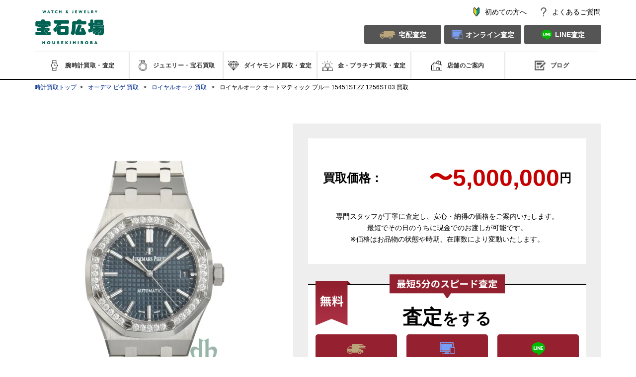

--- FILE ---
content_type: text/html;charset=utf-8
request_url: https://www.housekihiroba-kaitori.jp/watch_product/ap244
body_size: 30938
content:
<!doctype html><html><head>
  <meta charset="utf-8">
  
  
    <title>15451ST.ZZ.1256ST.03 ロイヤルオーク オートマティックを高価買取｜オーデマ ピゲ｜腕時計・ジュエリー買取・査定なら宝石広場</title>
  
  <link rel="stylesheet" type="text/css" href="https://www.housekihiroba-kaitori.jp/hubfs/hub_generated/template_assets/1/26101350018/1739333055700/template_style.css">
  <link rel="stylesheet" type="text/css" media="print" onload="this.media='all'" href="https://www.housekihiroba-kaitori.jp/hubfs/hub_generated/template_assets/1/27087517190/1747729204712/template_stylePSD.css">
  <link rel="preconnect" href="//fonts.gtatic.com/" crossorigin>
  <link rel="dns-prefetch" href="//fonts.gtatic.com/">
  <link rel="preconnect" href="//fonts.googleapis.com/" crossorigin>
  <link rel="dns-prefetch" href="//fonts.googleapis.com/">
  <link rel="preload prefetch" as="style" href="https://fonts.googleapis.com/css?family=Noto+Serif+JP&amp;display=swap">
  <link rel="canonical" href="https://www.housekihiroba-kaitori.jp/watch_product/ap244">
  <link rel="preload" href="https://www.housekihiroba-kaitori.jp/hubfs/review/review_point.css" as="style" onload="this.onload=null;this.rel='stylesheet'">
  <noscript>
    <link rel="stylesheet" href="https://www.housekihiroba-kaitori.jp/hubfs/review/review_point.css">
  </noscript>
  <link rel="stylesheet" type="text/css" href="https://www.housekihiroba-kaitori.jp/hubfs/hub_generated/template_assets/1/151842999955/1740281835914/template_products.min.css">
  <script src="https://www.housekihiroba-kaitori.jp/hubfs/hub_generated/template_assets/1/160221054489/1734925430823/template_review_watchProducts.min.js" charset="UTF-8" defer async></script>
  
  <meta name="viewport" content="width=device-width, initial-scale=1">

    
    <meta property="og:description" content="ロイヤルオーク オートマティック">
    <meta property="og:title" content="ロイヤルオーク オートマティック">
    <meta name="twitter:description" content="ロイヤルオーク オートマティック">
    <meta name="twitter:title" content="ロイヤルオーク オートマティック">

    

    
    <style>
a.cta_button{-moz-box-sizing:content-box !important;-webkit-box-sizing:content-box !important;box-sizing:content-box !important;vertical-align:middle}.hs-breadcrumb-menu{list-style-type:none;margin:0px 0px 0px 0px;padding:0px 0px 0px 0px}.hs-breadcrumb-menu-item{float:left;padding:10px 0px 10px 10px}.hs-breadcrumb-menu-divider:before{content:'›';padding-left:10px}.hs-featured-image-link{border:0}.hs-featured-image{float:right;margin:0 0 20px 20px;max-width:50%}@media (max-width: 568px){.hs-featured-image{float:none;margin:0;width:100%;max-width:100%}}.hs-screen-reader-text{clip:rect(1px, 1px, 1px, 1px);height:1px;overflow:hidden;position:absolute !important;width:1px}
</style>

<link rel="stylesheet" href="https://www.housekihiroba-kaitori.jp/hubfs/hub_generated/module_assets/1/190169511198/1758517721940/module_navbar_v3.min.css">
<link rel="stylesheet" href="https://www.housekihiroba-kaitori.jp/hubfs/hub_generated/module_assets/1/27399578131/1767582448758/module_notice.min.css">
<link rel="stylesheet" href="https://www.housekihiroba-kaitori.jp/hubfs/hub_generated/module_assets/1/39100687812/1769416332752/module_single_item_info_static.min.css">
<link rel="stylesheet" href="https://www.housekihiroba-kaitori.jp/hubfs/hub_generated/module_assets/1/151804536173/1742180819390/module_purchased_content_product.min.css">
<link rel="stylesheet" href="https://www.housekihiroba-kaitori.jp/hubfs/hub_generated/module_assets/1/199553011629/1768360209558/module_brand_quotation_chart_3.min.css">
<link rel="stylesheet" href="https://www.housekihiroba-kaitori.jp/hubfs/hub_generated/module_assets/1/39148681574/1742180713956/module_word_buyer_static.min.css">
<link rel="stylesheet" href="https://www.housekihiroba-kaitori.jp/hubfs/hub_generated/module_assets/1/64049140896/1767581779386/module_slider_watches_dynamic.min.css">
<link rel="stylesheet" href="https://www.housekihiroba-kaitori.jp/hubfs/hub_generated/module_assets/1/104757747013/1764838999153/module_otherProductModel.min.css">
<link rel="stylesheet" href="https://www.housekihiroba-kaitori.jp/hubfs/hub_generated/module_assets/1/182698139049/1742180827719/module_model_list4.min.css">
<link rel="stylesheet" href="https://www.housekihiroba-kaitori.jp/hubfs/hub_generated/module_assets/1/78538044967/1769416369708/module_SeriesContents.min.css">
<link rel="stylesheet" href="https://www.housekihiroba-kaitori.jp/hubfs/hub_generated/module_assets/1/87562478358/1747899833243/module_selectable-assessment.min.css">
<link rel="stylesheet" href="https://www.housekihiroba-kaitori.jp/hubfs/hub_generated/module_assets/1/36737429388/1764744057967/module_twitterWatch.min.css">
<link rel="stylesheet" href="https://www.housekihiroba-kaitori.jp/hubfs/hub_generated/module_assets/1/66394411780/1741237348408/module_assessor_strongs.min.css">
<link rel="stylesheet" href="https://www.housekihiroba-kaitori.jp/hubfs/hub_generated/module_assets/1/114552999516/1740983158746/module_graybox_page2_brand.min.css">
<link rel="stylesheet" href="https://www.housekihiroba-kaitori.jp/hubfs/hub_generated/module_assets/1/27943282330/1742180620184/module_contact_page2.min.css">
<link rel="stylesheet" href="https://www.housekihiroba-kaitori.jp/hubfs/hub_generated/module_assets/1/122593215275/1749374143833/module_review.min.css">
<link rel="stylesheet" href="https://www.housekihiroba-kaitori.jp/hubfs/hub_generated/module_assets/1/27986051014/1749376229562/module_buy_shop_list.min.css">
<link rel="stylesheet" href="https://www.housekihiroba-kaitori.jp/hubfs/hub_generated/module_assets/1/145154729534/1754188963567/module_cv_satei.min.css">
<link rel="stylesheet" href="https://www.housekihiroba-kaitori.jp/hubfs/hub_generated/module_assets/1/160229531187/1747886412104/module_selectable-assessment-secound.min.css">
<link rel="stylesheet" href="https://www.housekihiroba-kaitori.jp/hubfs/hub_generated/module_assets/1/79450736212/1740983149847/module_required_documents.min.css">
<link rel="stylesheet" href="https://www.housekihiroba-kaitori.jp/hubfs/hub_generated/module_assets/1/150675342991/1740983174251/module_watchproduct_faq.min.css">
<link rel="stylesheet" href="https://www.housekihiroba-kaitori.jp/hubfs/hub_generated/module_assets/1/27167777322/1756203379784/module_raise_purchase_price.min.css">
<link rel="stylesheet" href="https://www.housekihiroba-kaitori.jp/hubfs/hub_generated/module_assets/1/27176712472/1756978284320/module_contact_2.min.css">
<link rel="stylesheet" href="https://www.housekihiroba-kaitori.jp/hubfs/hub_generated/module_assets/1/27169577790/1750572652006/module_footer.min.css">
<link rel="stylesheet" href="https://www.housekihiroba-kaitori.jp/hubfs/hub_generated/module_assets/1/28157584200/1747881668532/module_sticky_footer.min.css">
    

    
<!--  Added by GoogleAnalytics4 integration -->
<script>
var _hsp = window._hsp = window._hsp || [];
window.dataLayer = window.dataLayer || [];
function gtag(){dataLayer.push(arguments);}

var useGoogleConsentModeV2 = true;
var waitForUpdateMillis = 1000;


if (!window._hsGoogleConsentRunOnce) {
  window._hsGoogleConsentRunOnce = true;

  gtag('consent', 'default', {
    'ad_storage': 'denied',
    'analytics_storage': 'denied',
    'ad_user_data': 'denied',
    'ad_personalization': 'denied',
    'wait_for_update': waitForUpdateMillis
  });

  if (useGoogleConsentModeV2) {
    _hsp.push(['useGoogleConsentModeV2'])
  } else {
    _hsp.push(['addPrivacyConsentListener', function(consent){
      var hasAnalyticsConsent = consent && (consent.allowed || (consent.categories && consent.categories.analytics));
      var hasAdsConsent = consent && (consent.allowed || (consent.categories && consent.categories.advertisement));

      gtag('consent', 'update', {
        'ad_storage': hasAdsConsent ? 'granted' : 'denied',
        'analytics_storage': hasAnalyticsConsent ? 'granted' : 'denied',
        'ad_user_data': hasAdsConsent ? 'granted' : 'denied',
        'ad_personalization': hasAdsConsent ? 'granted' : 'denied'
      });
    }]);
  }
}

gtag('js', new Date());
gtag('set', 'developer_id.dZTQ1Zm', true);
gtag('config', 'G-H25MJGYP53');
</script>
<script async src="https://www.googletagmanager.com/gtag/js?id=G-H25MJGYP53"></script>

<!-- /Added by GoogleAnalytics4 integration -->

<!--  Added by GoogleTagManager integration -->
<script>
var _hsp = window._hsp = window._hsp || [];
window.dataLayer = window.dataLayer || [];
function gtag(){dataLayer.push(arguments);}

var useGoogleConsentModeV2 = true;
var waitForUpdateMillis = 1000;



var hsLoadGtm = function loadGtm() {
    if(window._hsGtmLoadOnce) {
      return;
    }

    if (useGoogleConsentModeV2) {

      gtag('set','developer_id.dZTQ1Zm',true);

      gtag('consent', 'default', {
      'ad_storage': 'denied',
      'analytics_storage': 'denied',
      'ad_user_data': 'denied',
      'ad_personalization': 'denied',
      'wait_for_update': waitForUpdateMillis
      });

      _hsp.push(['useGoogleConsentModeV2'])
    }

    (function(w,d,s,l,i){w[l]=w[l]||[];w[l].push({'gtm.start':
    new Date().getTime(),event:'gtm.js'});var f=d.getElementsByTagName(s)[0],
    j=d.createElement(s),dl=l!='dataLayer'?'&l='+l:'';j.async=true;j.src=
    'https://www.googletagmanager.com/gtm.js?id='+i+dl;f.parentNode.insertBefore(j,f);
    })(window,document,'script','dataLayer','GTM-KXPSVTX');

    window._hsGtmLoadOnce = true;
};

_hsp.push(['addPrivacyConsentListener', function(consent){
  if(consent.allowed || (consent.categories && consent.categories.analytics)){
    hsLoadGtm();
  }
}]);

</script>

<!-- /Added by GoogleTagManager integration -->


<!-- housekihiroba-kaitori.jp に対する OneTrust Cookie 同意通知の始点 -->
<script type="text/javascript" src="https://cdn-au.onetrust.com/consent/64dca6fd-900f-4a68-9802-8cb5f024dbc8/OtAutoBlock.js"></script>
<script defer src="https://cdn-au.onetrust.com/scripttemplates/otSDKStub.js" type="text/javascript" charset="UTF-8" data-domain-script="64dca6fd-900f-4a68-9802-8cb5f024dbc8"></script>
<script type="text/javascript">
function OptanonWrapper() { }
</script>
<!-- housekihiroba-kaitori.jp に対する OneTrust Cookie 同意通知の終点 -->

<style>
    #ot-sdk-btn-floating.ot-floating-button {
        bottom: 100px !important;
    }

    @media screen and (max-width:480px) {
        #ot-sdk-btn-floating.ot-floating-button {
            bottom: 75px !important;
        }
    }
</style>

<!-- Optimize Next -->
<script>
    (function(p,r,o,j,e,c,t,g){
    p['_'+t]={};g=r.createElement('script');g.src='https://www.googletagmanager.com/gtm.js?id=GTM-'+t;r[o].prepend(g);
    g=r.createElement('style');g.innerText='.'+e+t+'{visibility:hidden!important}';r[o].prepend(g);
    r[o][j].add(e+t);setTimeout(function(){if(r[o][j].contains(e+t)){r[o][j].remove(e+t);p['_'+t]=0}},c)
    })(window,document,'documentElement','classList','loading',2000,'NGZ64MMC')
</script>
<!-- End Optimize Next -->
<script src="https://cdn.jsdelivr.net/npm/vue@2.6.14/dist/vue.min.js"></script>

<!-- JRE広告用 Google tag (gtag.js) -->
<script async src="https://www.googletagmanager.com/gtag/js?id=AW-16708324423"></script>
<script>
  window.dataLayer = window.dataLayer || [];
  function gtag(){dataLayer.push(arguments);}
  gtag('js', new Date());

  gtag('config', 'AW-16708324423');
</script>

<!-- JRE広告用 Meta Pixel Code -->
<script>
!function(f,b,e,v,n,t,s)
{if(f.fbq)return;n=f.fbq=function(){n.callMethod?
n.callMethod.apply(n,arguments):n.queue.push(arguments)};
if(!f._fbq)f._fbq=n;n.push=n;n.loaded=!0;n.version='2.0';
n.queue=[];t=b.createElement(e);t.async=!0;
t.src=v;s=b.getElementsByTagName(e)[0];
s.parentNode.insertBefore(t,s)}(window, document,'script',
'https://connect.facebook.net/en_US/fbevents.js');
fbq('init', '1735371843899569');
fbq('track', 'PageView');
</script>
<noscript>&lt;img  height="1" width="1" style="display:none" src="https://www.facebook.com/tr?id=1735371843899569&amp;amp;ev=PageView&amp;amp;noscript=1"&gt;</noscript>
<!-- End Meta Pixel Code -->


<meta property="og:url" content="https://www.housekihiroba-kaitori.jp/watch_product/ap244">
<meta name="twitter:card" content="summary">
<meta http-equiv="content-language" content="ja-jp">







  <meta name="description" content="創業30周年を迎える宝石広場ではロイヤルオーク オートマティック ブルー 15451ST.ZZ.1256ST.03の強化買取を行っており、高額での買い取りが可能です。またお品物を転売するような他店とは違い、自社で腕時計の買取から販売まで一貫してご提供しています｡その為無駄な中間コストを抑え､納得の高額査定をお出ししています｡">

  <meta property="og:title" content="オーデマ ピゲ ロイヤルオーク オートマティック 15451ST.ZZ.1256ST.03を高価買取｜腕時計・ジュエリー買取・査定なら宝石広場">
  <meta property="og:type" content="website">
  <meta property="og:url" content="https://www.housekihiroba-kaitori.jp/watch_product/ap244">
  <meta property="og:image" content="https://res.cloudinary.com/dbdukppn4/image/upload/c_scale,f_auto,q_auto,w_268/v1660618696/kaitori/watch/product/AP244_f3acb0ed230447ea82aa21812df76090.jpg">
  <meta property="og:description" content="創業30周年を迎える宝石広場ではオーデマ ピゲ ロイヤルオーク オートマティック 15451ST.ZZ.1256ST.03の強化買取を行っており、高額での買い取りが可能です。またお品物を転売するような他店とは違い、自社で腕時計の買取から販売まで一貫してご提供しています｡その為無駄な中間コストを抑え､納得の高額査定をお出ししています｡">

  <meta name="twitter:description" content="オーデマ ピゲ ロイヤルオーク オートマティック 15451ST.ZZ.1256ST.03">
  <meta name="twitter:title" content="オーデマ ピゲ ロイヤルオーク オートマティック 15451ST.ZZ.1256ST.03">
  
  <link rel="preload" as="image" href="https://res.cloudinary.com/dbdukppn4/image/upload/c_scale,f_auto,q_auto,w_520/v1660618696/kaitori/watch/product/AP244_f3acb0ed230447ea82aa21812df76090.jpg">
  <link rel="preload" as="image" href="https://www.housekihiroba-kaitori.jp/hubfs/cv/pc_img/image-22.png">
  
  

  
  
  

  
<meta name="generator" content="HubSpot"></head>

<body id="body">
<!--  Added by GoogleTagManager integration -->
<noscript><iframe src="https://www.googletagmanager.com/ns.html?id=GTM-KXPSVTX" height="0" width="0" style="display:none;visibility:hidden"></iframe></noscript>

<!-- /Added by GoogleTagManager integration -->

  <div id="topPage"></div>
  <div class="page8">
    <div id="hs_cos_wrapper_module_174762667079719" class="hs_cos_wrapper hs_cos_wrapper_widget hs_cos_wrapper_type_module" style="" data-hs-cos-general-type="widget" data-hs-cos-type="module"><div id="nav_bar_v2">
  <div class="nav">
    <div class="nav__menu--sp">
      <a id="navMenuBtn" href="javascript:void(0);">
        <img src="https://www.housekihiroba-kaitori.jp/hubfs/images/header-nav/icon-menu-sp.png" alt="" id="openedMenuIcon">
        <img src="https://www.housekihiroba-kaitori.jp/hubfs/images/header-nav/icon-close-sp.png" alt="" id="closedMenuIcon" style="display: none;">
      </a>
      <div id="menuContainer2" class="menu-container menu-close" style="display: none;">
        <ul class="menu-list menu-list--type1">
          <li class="menu-list__item menu-list__item--1"><a href="/guide/" class="icon icon_0">初めてのお客様へ</a></li>
        </ul>
        <p class="menu-list__title">探す・買取査定する</p>
        <div class="menu-list__input-area">
          <form method="GET" action="/search/"><input name="keyword" placeholder="キーワードから商品を探す"></form>
        </div>
        <ul class="menu-list menu-list--type2 menu-list--1">
          <li class="menu-list__item itemDropdownSP">
            <a class="icon icon_1 menu-list__item-sp" href="https://www.housekihiroba-kaitori.jp/watch/">腕時計</a>
            <ul id="watchList" class="dropdownSP" style="display: none;"><li>
                <a href="/watch_brand/226">ロレックス買取</a>
              </li>
              <li>
                <a href="/watch_brand/170">オメガ買取</a>
              </li>
              <li>
                <a href="/watch_brand/223">パネライ買取</a>
              </li>
              <li>
                <a href="/watch_brand/208">ウブロ買取</a>
              </li>
              <li>
                <a href="/watch_brand/224">パテック フィリップ買取</a>
              </li>
              <li>
                <a href="/watch_brand/201">オーデマ ピゲ買取</a>
              </li>
              <li>
                <a href="/watch_brand/228">ヴァシュロン・コンスタンタン買取</a>
              </li>
              <li>
                <a href="/watch_brand/204">カルティエ買取</a>
              </li>
              <li>
                <a href="/watch_brand/209">IWC買取</a>
              </li>
              <li>
                <a href="/watch_brand/202">ブライトリング買取</a>
              </li>
              <li>
                <a href="/watch_brand/205">シャネル買取</a>
              </li>
              <li>
                <a href="/watch_brand/203">ブルガリ買取</a>
              </li>
              <li>
                <a href="/watch_brand/206">フランク ミュラー買取</a>
              </li>
              <li>
                <a href="/watch_brand/225">ロジェ・デュブイ買取</a>
              </li>
              <li>
                <a href="/watch_brand/218">ジャガー・ルクルト買取</a>
              </li>
              <li>
                <a href="/watch_brand/229">ゼニス買取</a>
              </li>
              <li>
                <a href="/watch_brand/207">タグ・ホイヤー買取</a>
              </li>
              <li>
                <a href="/watch_brand/227">セイコー買取</a>
              </li>
              <li>
                <a href="/watch_brand/271">グランドセイコー買取</a>
              </li>
              <li>
                <a href="/watch_brand/230">ブレゲ買取</a>
              </li>
              <li>
                <a href="/watch_brand/231">チューダー買取</a>
              </li>
              <li>
                <a href="/watch_brand/232">ベル＆ロス買取</a>
              </li>
              <li>
                <a href="/watch_brand/233">A.ランゲ＆ゾーネ買取</a>
              </li>
              <li>
                <a href="/watch_brand/234">ジラール・ペルゴ買取</a>
              </li>
              <li>
                <a href="/watch_brand/235">ハリー・ウィンストン買取</a>
              </li>
              <li>
                <a href="/watch_brand/236">ノモス グラスヒュッテ買取</a>
              </li>
              <li>
                <a href="/watch_brand/237">ジン買取</a>
              </li>
              <li>
                <a href="/watch_brand/238">ロンジン買取</a>
              </li>
              <li>
                <a href="/watch_brand/239">ショパール買取</a>
              </li>
              <li>
                <a href="/watch_brand/240">グラスヒュッテ・オリジナル買取</a>
              </li>
              <li>
                <a href="/watch_brand/241">ブランパン買取</a>
              </li>
              <li>
                <a href="/watch_brand/242">ユンハンス買取</a>
              </li>
              <li>
                <a href="/watch_brand/243">グラハム買取</a>
              </li>
              <li>
                <a href="/watch_brand/244">ボールウォッチ買取</a>
              </li>
              <li>
                <a href="/watch_brand/255">ラルフ ローレン買取</a>
              </li>
              <li>
                <a href="/watch_brand/256">クロノスイス買取</a>
              </li>
              <li>
                <a href="/watch_brand/257">H.モーザー買取</a>
              </li>
              <li>
                <a href="/watch_brand/264">ジャケ・ドロー買取</a>
              </li>
              <li>
                <a href="/watch_brand/258">モーリス・ラクロア買取</a>
              </li>
              <li>
                <a href="/watch_brand/259">モンブラン買取</a>
              </li>
              <li>
                <a href="/watch_brand/260">モリッツ・グロスマン買取</a>
              </li>
              <li>
                <a href="/watch_brand/261">オリス買取</a>
              </li>
              <li>
                <a href="/watch_brand/262">パルミジャーニ・フルリエ買取</a>
              </li>
              <li>
                <a href="/watch_brand/263">ポルシェデザイン買取</a>
              </li>
              <li>
                <a href="/watch_brand/272">その他買取</a>
              </li>
              
            </ul>
          </li>
          <li class="menu-list__item itemDropdownSP">
            <a class="icon icon_2 menu-list__item-sp" href="https://www.housekihiroba-kaitori.jp/jewelry/">ジュエリー</a>
            <ul id="jewelList" class="dropdownSP" style="display: none;"><li>
                <a href="/jewelry_brand/274">シャネル買取</a>
              </li>
              <li>
                <a href="/jewelry_brand/212">カルティエ買取</a>
              </li>
              <li>
                <a href="/jewelry_brand/222">ヴァン クリーフ＆アーペル買取</a>
              </li>
              <li>
                <a href="/jewelry_brand/273">エルメス買取</a>
              </li>
              <li>
                <a href="/jewelry_brand/215">ダミアーニ買取</a>
              </li>
              <li>
                <a href="/jewelry_brand/211">ブルガリ買取</a>
              </li>
              <li>
                <a href="/jewelry_brand/210">ブシュロン買取</a>
              </li>
              <li>
                <a href="/jewelry_brand/214">ショパール買取</a>
              </li>
              <li>
                <a href="/jewelry_brand/221">ティファニー買取</a>
              </li>
              <li>
                <a href="/jewelry_brand/219">ピアジェ買取</a>
              </li>
              <li>
                <a href="/jewelry_brand/216">フレッド買取</a>
              </li>
              <li>
                <a href="/jewelry_brand/220">ポメラート買取</a>
              </li>
              <li>
                <a href="/jewelry_brand/213">ショーメ買取</a>
              </li>
              <li>
                <a href="/jewelry_brand/217">グラフ買取</a>
              </li>
              <li>
                <a href="/jewelry_brand/245">ミキモト買取</a>
              </li>
              <li>
                <a href="/jewelry_brand/246">ハリー・ウィンストン買取</a>
              </li>
              <li>
                <a href="/jewelry_brand/247">ポンテヴェキオ買取</a>
              </li>
              <li>
                <a href="/jewelry_brand/248">TASAKI買取</a>
              </li>
              <li>
                <a href="/jewelry_brand/249">和光買取</a>
              </li>
              <li>
                <a href="/jewelry_brand/250">スタージュエリー買取</a>
              </li>
              <li>
                <a href="/jewelry_brand/251">4℃買取</a>
              </li>
              <li>
                <a href="/jewelry_brand/252">アーカー買取</a>
              </li>
              <li>
                <a href="/jewelry_brand/253">ルビー買取</a>
              </li>
              <li>
                <a href="/jewelry_brand/265">エメラルド買取</a>
              </li>
              <li>
                <a href="/jewelry_brand/266">サファイア買取</a>
              </li>
              <li>
                <a href="/jewelry_brand/267">ヒスイ買取</a>
              </li>
              <li>
                <a href="/jewelry_brand/268">オパール買取</a>
              </li>
              <li>
                <a href="/jewelry_brand/269">真珠買取</a>
              </li>
              
            </ul>
          </li>
          <li class="menu-list__item"><a href="/diamond/" class="icon icon_3">ダイヤモンド</a></li>
          <li class="menu-list__item itemDropdownSP">
            <a class="icon icon_4 menu-list__item-sp" href="https://www.housekihiroba-kaitori.jp/gold/gold/">金・プラチナ</a>
            <ul id="goldList" class="dropdownSP" style="display: none;">
              <li><a href="/gold/gold/">金・ゴールド買取</a></li>
              <li><a href="/gold/platinum/">プラチナ買取</a></li>
            </ul>
          </li>
          <li class="menu-list__item itemDropdownSP">
            <a class="menu-list__item-sp" href="https://www.housekihiroba-kaitori.jp/shop/">店舗へのアクセス／お電話</a>
            <ul id="shopList" class="dropdownSP" style="display: none;">
              <li><a href="/shop/shibuya/">渋谷本店</a></li>
              <li><a href="/shop/shinjuku/">新宿買取ショップ</a></li>
              <li><a href="/shop/shinbashi/">新橋買取ショップ</a></li>
            </ul>
          </li>
          <li class="menu-list__item"><a href="/u-s-blog/" class="icon icon_6">ブログ</a></li>
        </ul>
        <p class="menu-list__title">お問い合わせ</p>
        <ul class="menu-list menu-list--type2 menu-list--2">
          <li class="menu-list__item"><a href="/faq/">よくあるご質問</a></li>
          <li class="menu-list__item"><a href="/contact/">お問い合わせ</a></li>
        </ul>
      </div>
    </div>
    <div class="nav__logo--sp"><a href="/"><img src="https://www.housekihiroba-kaitori.jp/hubfs/images/header-nav/logo_sp.png" alt="logo"></a></div>
    <div class="nav__group--pc">
      <div class="nav__logo--pc"><a href="/"><img src="https://www.housekihiroba-kaitori.jp/hubfs/images/header-nav/logo_pc.png" alt="logo"></a></div>
      <div class="nav__contact--pc">
        <ul class="info-list">
          <li class="info-list__item info-list__item--1"><a href="/guide/"><span>初めての方へ</span></a></li>
          <li class="info-list__item info-list__item--2"><a href="/faq/"><span>よくあるご質問</span></a></li>
        </ul>
        <ul class="buttons-list">
          <li class="buttons-list__item buttons-list__item--1"><a href="/taku_kai"><span>宅配査定</span></a></li>
          <li class="buttons-list__item buttons-list__item--2"><a href="/contact/watch/"><span>オンライン査定</span></a></li>
          <li class="buttons-list__item buttons-list__item--3"><a href="https://housekihiroba-kaitori-6706445.hs-sites.com/line-pc-qr-0-0-2"><span>LINE査定</span></a></li>
        </ul>
      </div>
    </div>
    <div class="nav__menu--pc">
      <ul class="menu-list menu-list--type2 menu-list--1">
        <li id="watchNavbar" class="menu-list__item">
          <a href="/watch/" class="icon icon_1"><span>腕時計買取・査定</span></a>
          <ul id="watchList" style="display: none;"><li>
              <a href="/watch_brand/226">ロレックス買取</a>
            </li>
            <li>
              <a href="/watch_brand/170">オメガ買取</a>
            </li>
            <li>
              <a href="/watch_brand/223">パネライ買取</a>
            </li>
            <li>
              <a href="/watch_brand/208">ウブロ買取</a>
            </li>
            <li>
              <a href="/watch_brand/224">パテック フィリップ買取</a>
            </li>
            <li>
              <a href="/watch_brand/201">オーデマ ピゲ買取</a>
            </li>
            <li>
              <a href="/watch_brand/228">ヴァシュロン・コンスタンタン買取</a>
            </li>
            <li>
              <a href="/watch_brand/204">カルティエ買取</a>
            </li>
            <li>
              <a href="/watch_brand/209">IWC買取</a>
            </li>
            <li>
              <a href="/watch_brand/202">ブライトリング買取</a>
            </li>
            <li>
              <a href="/watch_brand/205">シャネル買取</a>
            </li>
            <li>
              <a href="/watch_brand/203">ブルガリ買取</a>
            </li>
            <li>
              <a href="/watch_brand/206">フランク ミュラー買取</a>
            </li>
            <li>
              <a href="/watch_brand/225">ロジェ・デュブイ買取</a>
            </li>
            <li>
              <a href="/watch_brand/218">ジャガー・ルクルト買取</a>
            </li>
            <li>
              <a href="/watch_brand/229">ゼニス買取</a>
            </li>
            <li>
              <a href="/watch_brand/207">タグ・ホイヤー買取</a>
            </li>
            <li>
              <a href="/watch_brand/227">セイコー買取</a>
            </li>
            <li>
              <a href="/watch_brand/271">グランドセイコー買取</a>
            </li>
            <li>
              <a href="/watch_brand/230">ブレゲ買取</a>
            </li>
            <li>
              <a href="/watch_brand/231">チューダー買取</a>
            </li>
            <li>
              <a href="/watch_brand/232">ベル＆ロス買取</a>
            </li>
            <li>
              <a href="/watch_brand/233">A.ランゲ＆ゾーネ買取</a>
            </li>
            <li>
              <a href="/watch_brand/234">ジラール・ペルゴ買取</a>
            </li>
            <li>
              <a href="/watch_brand/235">ハリー・ウィンストン買取</a>
            </li>
            <li>
              <a href="/watch_brand/236">ノモス グラスヒュッテ買取</a>
            </li>
            <li>
              <a href="/watch_brand/237">ジン買取</a>
            </li>
            <li>
              <a href="/watch_brand/238">ロンジン買取</a>
            </li>
            <li>
              <a href="/watch_brand/239">ショパール買取</a>
            </li>
            <li>
              <a href="/watch_brand/240">グラスヒュッテ・オリジナル買取</a>
            </li>
            <li>
              <a href="/watch_brand/241">ブランパン買取</a>
            </li>
            <li>
              <a href="/watch_brand/242">ユンハンス買取</a>
            </li>
            <li>
              <a href="/watch_brand/243">グラハム買取</a>
            </li>
            <li>
              <a href="/watch_brand/244">ボールウォッチ買取</a>
            </li>
            <li>
              <a href="/watch_brand/255">ラルフ ローレン買取</a>
            </li>
            <li>
              <a href="/watch_brand/256">クロノスイス買取</a>
            </li>
            <li>
              <a href="/watch_brand/257">H.モーザー買取</a>
            </li>
            <li>
              <a href="/watch_brand/264">ジャケ・ドロー買取</a>
            </li>
            <li>
              <a href="/watch_brand/258">モーリス・ラクロア買取</a>
            </li>
            <li>
              <a href="/watch_brand/259">モンブラン買取</a>
            </li>
            <li>
              <a href="/watch_brand/260">モリッツ・グロスマン買取</a>
            </li>
            <li>
              <a href="/watch_brand/261">オリス買取</a>
            </li>
            <li>
              <a href="/watch_brand/262">パルミジャーニ・フルリエ買取</a>
            </li>
            <li>
              <a href="/watch_brand/263">ポルシェデザイン買取</a>
            </li>
            <li>
              <a href="/watch_brand/272">その他買取</a>
            </li>
            
          </ul>
        </li>
        <li id="jewelNavbar" class="menu-list__item">
          <a href="/jewelry/" class="icon icon_2"><span>ジュエリー・宝石買取</span></a>
          <ul id="jewelList" style="display: none;"><li>
              <a href="/jewelry_brand/274">シャネル買取</a>
            </li>
            <li>
              <a href="/jewelry_brand/212">カルティエ買取</a>
            </li>
            <li>
              <a href="/jewelry_brand/222">ヴァン クリーフ＆アーペル買取</a>
            </li>
            <li>
              <a href="/jewelry_brand/273">エルメス買取</a>
            </li>
            <li>
              <a href="/jewelry_brand/215">ダミアーニ買取</a>
            </li>
            <li>
              <a href="/jewelry_brand/211">ブルガリ買取</a>
            </li>
            <li>
              <a href="/jewelry_brand/210">ブシュロン買取</a>
            </li>
            <li>
              <a href="/jewelry_brand/214">ショパール買取</a>
            </li>
            <li>
              <a href="/jewelry_brand/221">ティファニー買取</a>
            </li>
            <li>
              <a href="/jewelry_brand/219">ピアジェ買取</a>
            </li>
            <li>
              <a href="/jewelry_brand/216">フレッド買取</a>
            </li>
            <li>
              <a href="/jewelry_brand/220">ポメラート買取</a>
            </li>
            <li>
              <a href="/jewelry_brand/213">ショーメ買取</a>
            </li>
            <li>
              <a href="/jewelry_brand/217">グラフ買取</a>
            </li>
            <li>
              <a href="/jewelry_brand/245">ミキモト買取</a>
            </li>
            <li>
              <a href="/jewelry_brand/246">ハリー・ウィンストン買取</a>
            </li>
            <li>
              <a href="/jewelry_brand/247">ポンテヴェキオ買取</a>
            </li>
            <li>
              <a href="/jewelry_brand/248">TASAKI買取</a>
            </li>
            <li>
              <a href="/jewelry_brand/249">和光買取</a>
            </li>
            <li>
              <a href="/jewelry_brand/250">スタージュエリー買取</a>
            </li>
            <li>
              <a href="/jewelry_brand/251">4℃買取</a>
            </li>
            <li>
              <a href="/jewelry_brand/252">アーカー買取</a>
            </li>
            <li>
              <a href="/jewelry_brand/253">ルビー買取</a>
            </li>
            <li>
              <a href="/jewelry_brand/265">エメラルド買取</a>
            </li>
            <li>
              <a href="/jewelry_brand/266">サファイア買取</a>
            </li>
            <li>
              <a href="/jewelry_brand/267">ヒスイ買取</a>
            </li>
            <li>
              <a href="/jewelry_brand/268">オパール買取</a>
            </li>
            <li>
              <a href="/jewelry_brand/269">真珠買取</a>
            </li>
            
          </ul>
        </li>
        <li class="menu-list__item"><a href="/diamond/" class="icon icon_3"><span>ダイヤモンド買取・査定</span></a></li>
        <li id="goldNavbar" class="menu-list__item">
          <a href="/gold/" class="icon icon_4"><span>金・プラチナ買取・査定</span></a>
          <ul id="goldList" style="display: none;">
            <li><a href="/gold/gold/">金・ゴールド買取</a></li>
            <li><a href="/gold/platinum/">プラチナ買取</a></li>
          </ul>
        </li>
        <li id="shopNavbar" class="menu-list__item">
          <a href="/shop/" class="icon icon_5"><span>店舗のご案内</span></a>
          <ul id="shopList" style="display: none;">
            <li><a href="/shop/shibuya/">渋谷本店</a></li>
            <li><a href="/shop/shinjuku/">新宿買取ショップ</a></li>
            <li><a href="/shop/shinbashi/">新橋買取ショップ</a></li>
          </ul>
        </li>
        <li id="blogNavbar" class="menu-list__item"><a href="/u-s-blog/" class="icon icon_6"><span>ブログ</span></a></li>
      </ul>
    </div>
  </div>
</div></div>
    <div id="hs_cos_wrapper_module_158491970811218" class="hs_cos_wrapper hs_cos_wrapper_widget hs_cos_wrapper_type_module" style="" data-hs-cos-general-type="widget" data-hs-cos-type="module"><!-- <div class="section_notice">
  <div class="pc_wrapper">
    <p>重要なお知らせ</p>
    <div class="white_area">
      <ul> -->
        <!-- <li><a style="text-decoration:underline;" href="#"></a>【営業時間について】</li>
        <li>本日2月5日は、降雪による交通機関の乱れが予想される為 、営業時間を変更し全店17:00閉店とさせていただきます。ご迷惑をおかけいたしますが、ご理解いただけますようお願い申し上げます。</li> -->
<!--         <li><a style="text-decoration:underline;" href="#"></a>【年末年始 営業のご案内】</li>
        <li>年内の営業は12月31日 18時まで｜年始は1月3日より通常営業（本店のみ）とさせていただきます。⇒ <a href="https://housekihiroba.jp/shop/pages/new_year.aspx">詳細</a></li>
      </ul>
    </div>
  </div>
</div> -->


<!-- <div class="section_notice">
  
  <div class="pc_wrapper">
    <p>重要なお知らせ</p>

    <div class="white_area">
      
      <ul>
        <li>2022-12-26 07:56:39</li>
        <li><a href="https://www.housekihiroba-kaitori.jp/news/nenmatsu2020">【年末年始 営業のご案内】</a></li>
      </ul>
      
    </div>
  </div>
</div> --></div>

    <div id="app">
      <div id="hs_cos_wrapper_module_17344077825309" class="hs_cos_wrapper hs_cos_wrapper_widget hs_cos_wrapper_type_module" style="" data-hs-cos-general-type="widget" data-hs-cos-type="module">




  
    
      
    
  
    
  
    
  
    
  
    
  
    
  


<div class="breadcrumbs">
  <ul itemscope itemtype="https://schema.org/BreadcrumbList">
    <!-- <li itemscope="" itemtype="https://schema.org/ListItem" itemprop="itemListElement">
      <a href="/" itemprop="item"><span itemprop="name">トップ</span></a>
      <meta itemprop="position" content="0">
    </li> -->
    <li itemscope itemtype="https://schema.org/ListItem" itemprop="itemListElement">
      <a href="/watch/" itemprop="item"><span itemprop="name">時計買取トップ</span></a>
      <meta itemprop="position" content="0">
    </li>
    
    <li itemscope itemtype="https://schema.org/ListItem" itemprop="itemListElement">
      <a href="/watch_brand/201" itemprop="item">
        <span itemprop="name">オーデマ ピゲ 買取</span>
      </a>
      <meta itemprop="position" content="1">
    </li>
    
    
    <li itemscope itemtype="https://schema.org/ListItem" itemprop="itemListElement">
      <a href="/watch_model/31" itemprop="item">
        <span itemprop="name">ロイヤルオーク 買取</span>
      </a>
      <meta itemprop="position" content="2">
    </li>
    
    <li itemscope itemtype="https://schema.org/ListItem" itemprop="itemListElement">
      <span itemprop="name">ロイヤルオーク オートマティック ブルー 15451ST.ZZ.1256ST.03 買取</span>
      <meta itemprop="position" content="3">
    </li>
  </ul>
</div></div>

      <div id="hs_cos_wrapper_module_16087090110429" class="hs_cos_wrapper hs_cos_wrapper_widget hs_cos_wrapper_type_module" style="" data-hs-cos-general-type="widget" data-hs-cos-type="module">
  
  
  
  
  <div>
  <!--   <div id="featured_products">
      <div class="onsale">
        <a href="https://www.housekihiroba-kaitori.jp/ja/30_present_campaign?utm_campaign=30_present_campaign&utm_source=kaitori_web&utm_medium=banner&utm_content=details_banner" class="pc">
          <img src="https://res.cloudinary.com/dbdukppn4/image/upload/f_auto,q_auto/v1696125757/kaitori/30_present_campaign/30_product_details_vdusrt.jpg" alt="30周年記念キャンペーン" loading="lazy">
        </a>
        <a href="https://www.housekihiroba-kaitori.jp/ja/30_present_campaign?utm_campaign=30_present_campaign&utm_source=kaitori_web&utm_medium=banner&utm_content=details_banner" class="sp">
          <img src="https://res.cloudinary.com/dbdukppn4/image/upload/f_auto,q_auto/v1696125758/kaitori/30_present_campaign/sp_product_details_arrd3y.jpg" alt="30周年記念キャンペーン" loading="lazy">
        </a>
      </div>
    </div> -->
    <div class="single_item_info">
      <div>
        <img src="https://res.cloudinary.com/dbdukppn4/image/upload/c_scale,f_auto,q_auto,w_520/v1660618696/kaitori/watch/product/AP244_f3acb0ed230447ea82aa21812df76090.jpg" alt="15451ST.ZZ.1256ST.03 ロイヤルオーク オートマティック ブルー">
      </div>
      <div>
        <p class="item_price">
          買取価格：
          <span class="red_text"> 〜5,000,000 </span>円
        </p>
        <p class="item_price" style="text-align: center;padding-top: 0px;font-size: 90%;line-height: 1.6;margin-top: -14px;width: 100%;display: block;font-weight: normal;">
          専門スタッフが丁寧に査定し、安心・納得の価格をご案内いたします。<br>最短でその日のうちに現金でのお渡しが可能です。<br>※価格はお品物の状態や時期、在庫数により変動いたします。
        </p>
        <div id="grayboxes" class=" grayboxes">
          <div class="redflag_group">
            <p class="redflag_group-title">
              査定<span>をする</span>
            </p>
            <ul class="modal3">
              <li style="background: #952130;border-bottom-color: #000;">
                <a href="/taku_kai/?brand=オーデマ%20ピゲ&amp;model=ロイヤルオーク" target="_blank">
                  <div class="truck">
                    <img src="https://res.cloudinary.com/dbdukppn4/image/upload/c_scale,f_auto,h_20,q_auto/v1623746828/kaitori/top/truck_yuj928.png" alt="宅配査定" loading="lazy">
                  </div>
                  <p>宅配<span>査定</span></p>
                </a>
              </li>
              <li style="background: #952130;border-bottom-color: #000;">
                <a href="https://www.housekihiroba-kaitori.jp/contact/watch/?brand=オーデマ%20ピゲ&amp;model=ロイヤルオーク&amp;code=15451ST.ZZ.1256ST.03&amp;material=ステンレス&amp;color=ブルー&amp;productName=ロイヤルオーク%20オートマティック" target="_blank">
                  <div>
                    <img src="https://www.housekihiroba-kaitori.jp/hubfs/online.png" alt="オンライン査定" loading="lazy">
                  </div>
                  <p>オンライン<br><span>査定</span></p>
                </a>
              </li>
              <li style="background: #952130;border-bottom-color: #000;">
                <a href="http://line.naver.jp/ti/p/goZiBexfki" target="_blank">
                  <div>
                    <img src="https://www.housekihiroba-kaitori.jp/hubfs/line.png" alt="LINE査定" loading="lazy">
                  </div>
                  <p>LINE<br><span>査定</span></p>
                </a>
              </li>
            </ul>
          </div>
        </div>
      </div>
  
      <div>
        <ul style="margin-bottom:5px;">
          <li>
            <a href="/watch_brand/201">オーデマ ピゲ</a>
          </li>
          <li>
            <a href="/watch_model/31">ロイヤルオーク</a>
          </li>
        </ul>
        
            <h1 style="line-height:1.25;">15451ST.ZZ.1256ST.03 ロイヤルオーク オートマティックの買取参考価格</h1>
          
        <div class="about_rolex">
          <div id="about_brand_static"><p class="about_contents"></p></div>
        </div>
        <h2 class="title_20">オーデマ ピゲ ロイヤルオーク オートマティック 15451ST.ZZ.1256ST.03の詳細</h2>
        <ul id="model_spec">
          <li>
            <div>型番</div>
            <div>15451ST.ZZ.1256ST.03</div>
          </li>
          <li>
            <div>機械</div>
            <div>自動巻き</div>
          </li>
          <li>
            <div>色</div>
            <div>ブルー</div>
          </li>
          <li>
            <div>材質名</div>
            <div>ステンレス</div>
          </li>
          <li>
            <div>タイプ</div>
            <div>ユニセックス</div>
          </li>
          <li>
            <div>管理NO</div>
            <div>AP244</div>
          </li>
          <li>
            <div>ブランド</div>
            <div><a href="/watch_brand/201" class="info_link">オーデマ ピゲ</a></div>
          </li>
          <li>
            <div>シリーズ</div>
            <div><a href="/watch_model/31" class="info_link">ロイヤルオーク</a></div>
          </li>
        </ul>
      </div>
  
      <div>
        <h2 class="title_20">オーデマ ピゲ ロイヤルオーク オートマティック 15451ST.ZZ.1256ST.03の上限価格の条件</h2>
        <ul class="disc_list">
          
          <li>付属品が全て揃っているもの（内箱・外箱・ギャランティー等）</li>
          
          <li>ギャランティー日付が6ヶ月以内（現行モデル未使用品の場合）</li>
          
          <li>外装に目立つ傷、ガラス欠損が無い状態</li>
          
          <li>動作に不具合が無い状態</li>
          
        </ul>
        <ul class="asterisk_list">
          <li>上記価格はあくまで掲載時における買取り価格の相場であり、目安です。買取り価格を保証するものではございません。</li>
          <li>実際の査定価格・買取価格はお問い合わせいただくタイミングでの市場価格や、時計・革ベルトのコンディション、付属品の有無、ギャランティーの記載日付等によって異なります。お気軽にお問い合わせください。</li>
          <li>国内正規未使用品は上限価格が異なります。</li>
        </ul>
      </div>
    </div>
  </div></div>

      <div id="hs_cos_wrapper_module_17042526358839" class="hs_cos_wrapper hs_cos_wrapper_widget hs_cos_wrapper_type_module" style="" data-hs-cos-general-type="widget" data-hs-cos-type="module"></div>

      <div id="hs_cos_wrapper_module_17629357095896" class="hs_cos_wrapper hs_cos_wrapper_widget hs_cos_wrapper_type_module" style="" data-hs-cos-general-type="widget" data-hs-cos-type="module"><div id="kakaku_chart" style="padding: 20px 0;max-width:1140px;margin:0 auto;">
  <h2 class="title_20">
    オーデマ ピゲ ロイヤルオーク オートマティック 15451ST.ZZ.1256ST.03の買取相場変動チャート
  </h2>
  <div class="brand_quotation_chart_2">
    
    
    
    
    
    <div class="no_chart_data">
      <p>十分な価格推移データが集まり次第表示されます。</p>
    </div>
    
    
    <div class="years">
      <a href="https://www.housekihiroba-kaitori.jp/contact/watch/?brand=オーデマ%20ピゲ&amp;model=ロイヤルオーク&amp;code=15451ST.ZZ.1256ST.03&amp;material=ステンレス&amp;color=ブルー&amp;productName=ロイヤルオーク%20オートマティック">
        <img src="https://res.cloudinary.com/dbdukppn4/image/upload/f_auto,q_auto/v1706005249/kaitori/watch/watch_details/chart_banner_q4nagt.jpg" class="価格変動チャート訴求" id="chart_banner" loading="lazy">
      </a>
    </div>
  </div>
</div>
</div>
      


      <div id="hs_cos_wrapper_module_16087987902555" class="hs_cos_wrapper hs_cos_wrapper_widget hs_cos_wrapper_type_module" style="" data-hs-cos-general-type="widget" data-hs-cos-type="module"><div class="word_buyer">
  

  <h2 class="title_20">
    故障していたり、付属品が無くても 買取できます！
  </h2>

  <p>
    故障していて動作しなかったり、ガラス割れがあったり、大きな傷があってもOK！<br>
    どんなコンディションの時計でも買取いたします｡ <br>
    自社に時計のメンテナンス部門があるので、修理(オーバーホール・メンテナンス)に掛かるコストの削減が可能なため、
    その分他店より高額買取りを実現しております｡ <br>
    箱や保証書などの付属品が無くても、買取しております。<br>
    もちろん付属品がございましたら、さらに高価買取となる可能性がありますので、ぜひお持ち下さい｡
  </p>
</div></div>

      <div class="years">
        <a href="https://lp.housekihiroba-kaitori.jp/30anniv" target="_top">
          <img src="https://res.cloudinary.com/dbdukppn4/image/upload/f_auto,q_auto/v1733991850/kaitori/watch/watch_details/30year_lcbp9g.webp" class="year_img" loading="lazy">
        </a>
        <img src="https://res.cloudinary.com/dbdukppn4/image/upload/f_auto,q_auto/v1733991817/kaitori/watch/watch_details/VV8Y6266_lhaekv.jpg" class="year_img secound_year_img" loading="lazy">
      </div>

      
        <div class="section">
          <p class="title_20">宝石広場はお客様と共に歩む、時計＆ジュエリー専門店です。</p>
          <p>宝石広場は、1963年の創業から半世紀以上にわたり、時計とジュエリーの専門店としてお客様とともに歩んできました。私たちの歩みは、お客様の人生に寄り添うパートナーとしての役割を担っています。<br>
            私たちの企業理念「トータルプロデュース
            ～全てはお客様の満足のために」は、常に質の高い商品とサービスを提供することにより、お客様の信頼と満足を得ることに重点を置いています。長年の経験とノウハウを活かし、価値ある商品とサービスを提供することで、お客様の大切な瞬間を特別なものに変えていきます。<br>
            宝石広場では、お客様の満足度を最優先に考え、安心と信頼の高額買取サービスを提供しています。95％以上のお客様が当店の買取価格に満足しているという事実は、私たちの努力と献身の証です。これは、中間コストを削減し、市場動向を熟知していることによる成果です。<br>
            私たちは、宝石広場でのご経験が、お客様にとって特別な記憶として残るよう努めています。お客様の大切な時計やジュエリーを通じて、価値ある未来を創り出しましょう。宝石広場は、これからも変わらずお客様の信頼に応え続けます。
          </p>
        </div>
      

      <div id="slider_watches_list" style="padding: 20px 15px 0;max-width:1140px;margin:0 auto;">
        <h2 class="title_20 product_slider_title">
          オーデマ ピゲ ロイヤルオークの買取商品一覧
        </h2>
        <div id="hs_cos_wrapper_module_16703960865703" class="hs_cos_wrapper hs_cos_wrapper_widget hs_cos_wrapper_type_module" style="" data-hs-cos-general-type="widget" data-hs-cos-type="module">
  
  
  




  
    
    
    
      
        
          
        
      
    
    
    
    
    
      
    
  

  
    
    
    
      
        
          
        
      
    
    
    
    
    
      
    
  

  
    
    
    
      
        
          
        
      
    
    
    
    
    
      
    
  

  
    
    
    
      
        
          
        
      
    
    
    
    
    
      
    
  

  
    
    
    
      
        
          
        
      
    
    
    
    
    
      
    
  

  
    
    
    
      
        
          
        
      
    
    
    
    
    
      
    
  

  
    
    
    
      
        
          
        
      
    
    
    
    
    
      
    
  

  
    
    
    
      
        
          
        
      
    
    
    
    
    
      
    
  

  
    
    
    
      
        
          
        
      
    
    
    
    
    
      
    
  

  
    
    
    
      
        
          
        
      
    
    
    
    
    
      
    
  

  
    
    
    
      
        
          
        
      
    
    
    
    
    
      
    
  

  
    
    
    
      
        
          
        
      
    
    
    
    
    
      
    
  

  
    
    
    
      
        
          
        
      
    
    
    
    
    
      
    
  

  
    
    
    
      
        
          
        
      
    
    
    
    
    
      
    
  

  
    
    
    
      
        
          
        
      
    
    
    
    
    
      
    
  

  
    
    
    
      
        
          
        
      
    
    
    
    
    
      
    
  

  
    
    
    
      
        
          
        
      
    
    
    
    
    
      
    
  

  
    
    
    
      
        
          
        
      
    
    
    
    
    
      
    
  

  
    
    
    
      
        
          
        
      
    
    
    
    
    
      
    
  

  
    
    
    
      
        
          
        
      
    
    
    
    
    
      
    
  

  
    
    
    
      
        
          
        
      
    
    
    
    
    
      
    
  

  
    
    
    
      
        
          
        
      
    
    
    
    
    
      
    
  

  
    
    
    
      
        
          
        
      
    
    
    
    
    
      
    
  

  
    
    
    
      
        
          
        
      
    
    
    
    
    
      
    
  

  
    
    
    
      
        
          
        
      
    
    
    
    
    
      
    
  

  
    
    
    
      
        
          
        
      
    
    
    
    
    
      
    
  

  
    
    
    
      
        
          
        
      
    
    
    
    
    
      
    
  

  
    
    
    
      
        
          
        
      
    
    
    
    
    
      
    
  

  
    
    
    
      
        
          
        
      
    
    
    
    
    
      
    
  

  
    
    
    
      
        
          
        
      
    
    
    
    
    
      
    
  

  
    
    
    
      
        
          
        
      
    
    
    
    
    
      
    
  

  
    
    
    
      
        
          
        
      
    
    
    
    
    
      
    
  

  
    
    
    
      
        
          
        
      
    
    
    
    
    
      
    
  

  
    
    
    
      
        
          
        
      
    
    
    
    
    
      
    
  

  
    
    
    
      
        
          
        
      
    
    
    
    
    
      
    
  

  
    
    
    
      
        
          
        
      
    
    
    
    
    
      
    
  

  
    
    
    
      
        
          
        
      
    
    
    
      
    
    
    
  

  
    
    
    
      
        
          
        
      
    
    
    
    
    
      
    
  

  
    
    
    
      
        
          
        
      
    
    
    
    
    
      
    
  

  
    
    
    
      
        
          
        
      
    
    
    
    
    
      
    
  

  
    
    
    
      
        
          
        
      
    
    
    
    
    
      
    
  

  
    
    
    
      
        
          
        
      
    
    
    
    
    
      
    
  

  
    
    
    
      
        
          
        
      
    
    
    
    
    
      
    
  

  
    
    
    
      
        
          
        
      
    
    
    
    
    
      
    
  

  
    
    
    
      
        
          
        
      
    
    
    
    
    
      
    
  

  
    
    
    
      
        
          
        
      
    
    
    
    
    
      
    
  

  
    
    
    
      
        
          
        
      
    
    
    
    
    
      
    
  

  
    
    
    
      
        
          
        
      
    
    
    
    
    
      
    
  

  
    
    
    
      
        
          
        
      
    
    
    
    
    
      
    
  

  
    
    
    
      
        
          
        
      
    
    
    
    
    
      
    
  



<div id="no_products_text" class="swiper-container" style="display: none;">
  <br>買取商品につきましては、お問合せください
</div>
<div id="products_slider_static" class="swiper-container">
    <div class="swiper-wrapper">
      <div class="swiper-slide product-list">
        <ul class="section_sale-list">
          
            <li>
              <a href="/watch_product/571464001" class="product-link">
                <div class="section_sale-image">
                  <img src="https://www.housekihiroba-kaitori.jp/hs-fs/hubfs/up_images/products/571464001_b35b7bc7cb3948268761e0ea8b02509a.jpg?width=247&amp;height=330&amp;name=571464001_b35b7bc7cb3948268761e0ea8b02509a.jpg" alt="ロイヤルオーク クロノグラフ" width="247" height="330" loading="lazy" srcset="https://www.housekihiroba-kaitori.jp/hs-fs/hubfs/up_images/products/571464001_b35b7bc7cb3948268761e0ea8b02509a.jpg?width=124&amp;height=165&amp;name=571464001_b35b7bc7cb3948268761e0ea8b02509a.jpg 124w, https://www.housekihiroba-kaitori.jp/hs-fs/hubfs/up_images/products/571464001_b35b7bc7cb3948268761e0ea8b02509a.jpg?width=247&amp;height=330&amp;name=571464001_b35b7bc7cb3948268761e0ea8b02509a.jpg 247w, https://www.housekihiroba-kaitori.jp/hs-fs/hubfs/up_images/products/571464001_b35b7bc7cb3948268761e0ea8b02509a.jpg?width=371&amp;height=495&amp;name=571464001_b35b7bc7cb3948268761e0ea8b02509a.jpg 371w, https://www.housekihiroba-kaitori.jp/hs-fs/hubfs/up_images/products/571464001_b35b7bc7cb3948268761e0ea8b02509a.jpg?width=494&amp;height=660&amp;name=571464001_b35b7bc7cb3948268761e0ea8b02509a.jpg 494w, https://www.housekihiroba-kaitori.jp/hs-fs/hubfs/up_images/products/571464001_b35b7bc7cb3948268761e0ea8b02509a.jpg?width=618&amp;height=825&amp;name=571464001_b35b7bc7cb3948268761e0ea8b02509a.jpg 618w, https://www.housekihiroba-kaitori.jp/hs-fs/hubfs/up_images/products/571464001_b35b7bc7cb3948268761e0ea8b02509a.jpg?width=741&amp;height=990&amp;name=571464001_b35b7bc7cb3948268761e0ea8b02509a.jpg 741w" sizes="(max-width: 247px) 100vw, 247px">
                </div>
                <div class="section_sale-text">
                  <ul class="one text_bold">
                    <li>買取価格:</li>
                    <li class="text_right red_text">
                      
                        〜￥9,000,000円
                      
                    </li>
                  </ul>
                  <p class="gray font12">
                    <span>ロイヤルオーク クロノグラフ</span>
                    <span>26331OR.OO.1220OR.01</span>
                    <span>色:ブルー／シャンパン</span>
                    <span>材質:ピンクゴールド</span>
                  </p>
                </div>
                <div class="detail_button">
                  <span class="button_text">
                    <p>詳細を見る</p>
                  </span>
                </div>
              </a>
            </li>
          
            <li>
              <a href="/watch_product/ap211" class="product-link">
                <div class="section_sale-image">
                  <img src="https://www.housekihiroba-kaitori.jp/hs-fs/hubfs/up_images/products/AP211_8955310f7ec54d7d9628f9ea7e40be37.jpg?width=247&amp;height=330&amp;name=AP211_8955310f7ec54d7d9628f9ea7e40be37.jpg" alt="ロイヤルオーク オートマティック" width="247" height="330" loading="lazy" srcset="https://www.housekihiroba-kaitori.jp/hs-fs/hubfs/up_images/products/AP211_8955310f7ec54d7d9628f9ea7e40be37.jpg?width=124&amp;height=165&amp;name=AP211_8955310f7ec54d7d9628f9ea7e40be37.jpg 124w, https://www.housekihiroba-kaitori.jp/hs-fs/hubfs/up_images/products/AP211_8955310f7ec54d7d9628f9ea7e40be37.jpg?width=247&amp;height=330&amp;name=AP211_8955310f7ec54d7d9628f9ea7e40be37.jpg 247w, https://www.housekihiroba-kaitori.jp/hs-fs/hubfs/up_images/products/AP211_8955310f7ec54d7d9628f9ea7e40be37.jpg?width=371&amp;height=495&amp;name=AP211_8955310f7ec54d7d9628f9ea7e40be37.jpg 371w, https://www.housekihiroba-kaitori.jp/hs-fs/hubfs/up_images/products/AP211_8955310f7ec54d7d9628f9ea7e40be37.jpg?width=494&amp;height=660&amp;name=AP211_8955310f7ec54d7d9628f9ea7e40be37.jpg 494w, https://www.housekihiroba-kaitori.jp/hs-fs/hubfs/up_images/products/AP211_8955310f7ec54d7d9628f9ea7e40be37.jpg?width=618&amp;height=825&amp;name=AP211_8955310f7ec54d7d9628f9ea7e40be37.jpg 618w, https://www.housekihiroba-kaitori.jp/hs-fs/hubfs/up_images/products/AP211_8955310f7ec54d7d9628f9ea7e40be37.jpg?width=741&amp;height=990&amp;name=AP211_8955310f7ec54d7d9628f9ea7e40be37.jpg 741w" sizes="(max-width: 247px) 100vw, 247px">
                </div>
                <div class="section_sale-text">
                  <ul class="one text_bold">
                    <li>買取価格:</li>
                    <li class="text_right red_text">
                      
                        〜￥6,000,000円
                      
                    </li>
                  </ul>
                  <p class="gray font12">
                    <span>ロイヤルオーク オートマティック</span>
                    <span>15450OR.OO.1256OR.01</span>
                    <span>色:グレー</span>
                    <span>材質:ピンクゴールド</span>
                  </p>
                </div>
                <div class="detail_button">
                  <span class="button_text">
                    <p>詳細を見る</p>
                  </span>
                </div>
              </a>
            </li>
          
            <li>
              <a href="/watch_product/ap280" class="product-link">
                <div class="section_sale-image">
                  <img src="https://www.housekihiroba-kaitori.jp/hs-fs/hubfs/up_images/products/AP280_a2d7022d8365485a90cf480b05f74bdb.jpg?width=247&amp;height=330&amp;name=AP280_a2d7022d8365485a90cf480b05f74bdb.jpg" alt="ロイヤルオーク クロノグラフ" width="247" height="330" loading="lazy" srcset="https://www.housekihiroba-kaitori.jp/hs-fs/hubfs/up_images/products/AP280_a2d7022d8365485a90cf480b05f74bdb.jpg?width=124&amp;height=165&amp;name=AP280_a2d7022d8365485a90cf480b05f74bdb.jpg 124w, https://www.housekihiroba-kaitori.jp/hs-fs/hubfs/up_images/products/AP280_a2d7022d8365485a90cf480b05f74bdb.jpg?width=247&amp;height=330&amp;name=AP280_a2d7022d8365485a90cf480b05f74bdb.jpg 247w, https://www.housekihiroba-kaitori.jp/hs-fs/hubfs/up_images/products/AP280_a2d7022d8365485a90cf480b05f74bdb.jpg?width=371&amp;height=495&amp;name=AP280_a2d7022d8365485a90cf480b05f74bdb.jpg 371w, https://www.housekihiroba-kaitori.jp/hs-fs/hubfs/up_images/products/AP280_a2d7022d8365485a90cf480b05f74bdb.jpg?width=494&amp;height=660&amp;name=AP280_a2d7022d8365485a90cf480b05f74bdb.jpg 494w, https://www.housekihiroba-kaitori.jp/hs-fs/hubfs/up_images/products/AP280_a2d7022d8365485a90cf480b05f74bdb.jpg?width=618&amp;height=825&amp;name=AP280_a2d7022d8365485a90cf480b05f74bdb.jpg 618w, https://www.housekihiroba-kaitori.jp/hs-fs/hubfs/up_images/products/AP280_a2d7022d8365485a90cf480b05f74bdb.jpg?width=741&amp;height=990&amp;name=AP280_a2d7022d8365485a90cf480b05f74bdb.jpg 741w" sizes="(max-width: 247px) 100vw, 247px">
                </div>
                <div class="section_sale-text">
                  <ul class="one text_bold">
                    <li>買取価格:</li>
                    <li class="text_right red_text">
                      
                        〜￥5,500,000円
                      
                    </li>
                  </ul>
                  <p class="gray font12">
                    <span>ロイヤルオーク クロノグラフ</span>
                    <span>26240ST.OO.1320ST.07</span>
                    <span>色:シルバー</span>
                    <span>材質:ステンレス</span>
                  </p>
                </div>
                <div class="detail_button">
                  <span class="button_text">
                    <p>詳細を見る</p>
                  </span>
                </div>
              </a>
            </li>
          
            <li>
              <a href="/watch_product/ap271" class="product-link">
                <div class="section_sale-image">
                  <img src="https://www.housekihiroba-kaitori.jp/hs-fs/hubfs/up_images/products/AP271_81ec2359e24844f89ae68905a6663fe2.jpg?width=247&amp;height=330&amp;name=AP271_81ec2359e24844f89ae68905a6663fe2.jpg" alt="ロイヤルオーク クロノグラフ 50周年記念" width="247" height="330" loading="lazy" srcset="https://www.housekihiroba-kaitori.jp/hs-fs/hubfs/up_images/products/AP271_81ec2359e24844f89ae68905a6663fe2.jpg?width=124&amp;height=165&amp;name=AP271_81ec2359e24844f89ae68905a6663fe2.jpg 124w, https://www.housekihiroba-kaitori.jp/hs-fs/hubfs/up_images/products/AP271_81ec2359e24844f89ae68905a6663fe2.jpg?width=247&amp;height=330&amp;name=AP271_81ec2359e24844f89ae68905a6663fe2.jpg 247w, https://www.housekihiroba-kaitori.jp/hs-fs/hubfs/up_images/products/AP271_81ec2359e24844f89ae68905a6663fe2.jpg?width=371&amp;height=495&amp;name=AP271_81ec2359e24844f89ae68905a6663fe2.jpg 371w, https://www.housekihiroba-kaitori.jp/hs-fs/hubfs/up_images/products/AP271_81ec2359e24844f89ae68905a6663fe2.jpg?width=494&amp;height=660&amp;name=AP271_81ec2359e24844f89ae68905a6663fe2.jpg 494w, https://www.housekihiroba-kaitori.jp/hs-fs/hubfs/up_images/products/AP271_81ec2359e24844f89ae68905a6663fe2.jpg?width=618&amp;height=825&amp;name=AP271_81ec2359e24844f89ae68905a6663fe2.jpg 618w, https://www.housekihiroba-kaitori.jp/hs-fs/hubfs/up_images/products/AP271_81ec2359e24844f89ae68905a6663fe2.jpg?width=741&amp;height=990&amp;name=AP271_81ec2359e24844f89ae68905a6663fe2.jpg 741w" sizes="(max-width: 247px) 100vw, 247px">
                </div>
                <div class="section_sale-text">
                  <ul class="one text_bold">
                    <li>買取価格:</li>
                    <li class="text_right red_text">
                      
                        〜￥5,500,000円
                      
                    </li>
                  </ul>
                  <p class="gray font12">
                    <span>ロイヤルオーク クロノグラフ 50周年記念</span>
                    <span>26240ST.OO.1320ST.03</span>
                    <span>色:シルバー</span>
                    <span>材質:ステンレス</span>
                  </p>
                </div>
                <div class="detail_button">
                  <span class="button_text">
                    <p>詳細を見る</p>
                  </span>
                </div>
              </a>
            </li>
          
            <li>
              <a href="/watch_product/ap139" class="product-link">
                <div class="section_sale-image">
                  <img src="https://www.housekihiroba-kaitori.jp/hs-fs/hubfs/up_images/products/AP139.jpg?width=247&amp;height=330&amp;name=AP139.jpg" alt="ロイヤルオーク" width="247" height="330" loading="lazy" srcset="https://www.housekihiroba-kaitori.jp/hs-fs/hubfs/up_images/products/AP139.jpg?width=124&amp;height=165&amp;name=AP139.jpg 124w, https://www.housekihiroba-kaitori.jp/hs-fs/hubfs/up_images/products/AP139.jpg?width=247&amp;height=330&amp;name=AP139.jpg 247w, https://www.housekihiroba-kaitori.jp/hs-fs/hubfs/up_images/products/AP139.jpg?width=371&amp;height=495&amp;name=AP139.jpg 371w, https://www.housekihiroba-kaitori.jp/hs-fs/hubfs/up_images/products/AP139.jpg?width=494&amp;height=660&amp;name=AP139.jpg 494w, https://www.housekihiroba-kaitori.jp/hs-fs/hubfs/up_images/products/AP139.jpg?width=618&amp;height=825&amp;name=AP139.jpg 618w, https://www.housekihiroba-kaitori.jp/hs-fs/hubfs/up_images/products/AP139.jpg?width=741&amp;height=990&amp;name=AP139.jpg 741w" sizes="(max-width: 247px) 100vw, 247px">
                </div>
                <div class="section_sale-text">
                  <ul class="one text_bold">
                    <li>買取価格:</li>
                    <li class="text_right red_text">
                      
                        〜￥3,500,000円
                      
                    </li>
                  </ul>
                  <p class="gray font12">
                    <span>ロイヤルオーク</span>
                    <span>15400ST.OO.1220ST.02</span>
                    <span>色:シルバー</span>
                    <span>材質:ステンレス</span>
                  </p>
                </div>
                <div class="detail_button">
                  <span class="button_text">
                    <p>詳細を見る</p>
                  </span>
                </div>
              </a>
            </li>
          
            <li>
              <a href="/watch_product/ap208" class="product-link">
                <div class="section_sale-image">
                  <img src="https://www.housekihiroba-kaitori.jp/hs-fs/hubfs/up_images/products/AP208_9f1bb20cd3174ad3a4d4df747ef34c59.jpg?width=247&amp;height=330&amp;name=AP208_9f1bb20cd3174ad3a4d4df747ef34c59.jpg" alt="ロイヤルオーク クロノグラフ" width="247" height="330" loading="lazy" srcset="https://www.housekihiroba-kaitori.jp/hs-fs/hubfs/up_images/products/AP208_9f1bb20cd3174ad3a4d4df747ef34c59.jpg?width=124&amp;height=165&amp;name=AP208_9f1bb20cd3174ad3a4d4df747ef34c59.jpg 124w, https://www.housekihiroba-kaitori.jp/hs-fs/hubfs/up_images/products/AP208_9f1bb20cd3174ad3a4d4df747ef34c59.jpg?width=247&amp;height=330&amp;name=AP208_9f1bb20cd3174ad3a4d4df747ef34c59.jpg 247w, https://www.housekihiroba-kaitori.jp/hs-fs/hubfs/up_images/products/AP208_9f1bb20cd3174ad3a4d4df747ef34c59.jpg?width=371&amp;height=495&amp;name=AP208_9f1bb20cd3174ad3a4d4df747ef34c59.jpg 371w, https://www.housekihiroba-kaitori.jp/hs-fs/hubfs/up_images/products/AP208_9f1bb20cd3174ad3a4d4df747ef34c59.jpg?width=494&amp;height=660&amp;name=AP208_9f1bb20cd3174ad3a4d4df747ef34c59.jpg 494w, https://www.housekihiroba-kaitori.jp/hs-fs/hubfs/up_images/products/AP208_9f1bb20cd3174ad3a4d4df747ef34c59.jpg?width=618&amp;height=825&amp;name=AP208_9f1bb20cd3174ad3a4d4df747ef34c59.jpg 618w, https://www.housekihiroba-kaitori.jp/hs-fs/hubfs/up_images/products/AP208_9f1bb20cd3174ad3a4d4df747ef34c59.jpg?width=741&amp;height=990&amp;name=AP208_9f1bb20cd3174ad3a4d4df747ef34c59.jpg 741w" sizes="(max-width: 247px) 100vw, 247px">
                </div>
                <div class="section_sale-text">
                  <ul class="one text_bold">
                    <li>買取価格:</li>
                    <li class="text_right red_text">
                      
                        〜￥5,000,000円
                      
                    </li>
                  </ul>
                  <p class="gray font12">
                    <span>ロイヤルオーク クロノグラフ</span>
                    <span>26331OR.OO.D315CR.01</span>
                    <span>色:ブルー／シャンパン</span>
                    <span>材質:ピンクゴールド</span>
                  </p>
                </div>
                <div class="detail_button">
                  <span class="button_text">
                    <p>詳細を見る</p>
                  </span>
                </div>
              </a>
            </li>
          
            <li>
              <a href="/watch_product/ap037" class="product-link">
                <div class="section_sale-image">
                  <img src="https://www.housekihiroba-kaitori.jp/hs-fs/hubfs/up_images/products/AP037.jpg?width=247&amp;height=330&amp;name=AP037.jpg" alt="ロイヤルオーク クロノグラフ" width="247" height="330" loading="lazy" srcset="https://www.housekihiroba-kaitori.jp/hs-fs/hubfs/up_images/products/AP037.jpg?width=124&amp;height=165&amp;name=AP037.jpg 124w, https://www.housekihiroba-kaitori.jp/hs-fs/hubfs/up_images/products/AP037.jpg?width=247&amp;height=330&amp;name=AP037.jpg 247w, https://www.housekihiroba-kaitori.jp/hs-fs/hubfs/up_images/products/AP037.jpg?width=371&amp;height=495&amp;name=AP037.jpg 371w, https://www.housekihiroba-kaitori.jp/hs-fs/hubfs/up_images/products/AP037.jpg?width=494&amp;height=660&amp;name=AP037.jpg 494w, https://www.housekihiroba-kaitori.jp/hs-fs/hubfs/up_images/products/AP037.jpg?width=618&amp;height=825&amp;name=AP037.jpg 618w, https://www.housekihiroba-kaitori.jp/hs-fs/hubfs/up_images/products/AP037.jpg?width=741&amp;height=990&amp;name=AP037.jpg 741w" sizes="(max-width: 247px) 100vw, 247px">
                </div>
                <div class="section_sale-text">
                  <ul class="one text_bold">
                    <li>買取価格:</li>
                    <li class="text_right red_text">
                      
                        〜￥2,500,000円
                      
                    </li>
                  </ul>
                  <p class="gray font12">
                    <span>ロイヤルオーク クロノグラフ</span>
                    <span>25860ST.OO.1110ST.05</span>
                    <span>色:ホワイト</span>
                    <span>材質:ステンレス</span>
                  </p>
                </div>
                <div class="detail_button">
                  <span class="button_text">
                    <p>詳細を見る</p>
                  </span>
                </div>
              </a>
            </li>
          
            <li>
              <a href="/watch_product/ap207" class="product-link">
                <div class="section_sale-image">
                  <img src="https://www.housekihiroba-kaitori.jp/hs-fs/hubfs/up_images/products/AP207_dfd46d346cca460f9157b5f77bca8ba6.jpg?width=247&amp;height=330&amp;name=AP207_dfd46d346cca460f9157b5f77bca8ba6.jpg" alt="ロイヤルオーク クロノグラフ" width="247" height="330" loading="lazy" srcset="https://www.housekihiroba-kaitori.jp/hs-fs/hubfs/up_images/products/AP207_dfd46d346cca460f9157b5f77bca8ba6.jpg?width=124&amp;height=165&amp;name=AP207_dfd46d346cca460f9157b5f77bca8ba6.jpg 124w, https://www.housekihiroba-kaitori.jp/hs-fs/hubfs/up_images/products/AP207_dfd46d346cca460f9157b5f77bca8ba6.jpg?width=247&amp;height=330&amp;name=AP207_dfd46d346cca460f9157b5f77bca8ba6.jpg 247w, https://www.housekihiroba-kaitori.jp/hs-fs/hubfs/up_images/products/AP207_dfd46d346cca460f9157b5f77bca8ba6.jpg?width=371&amp;height=495&amp;name=AP207_dfd46d346cca460f9157b5f77bca8ba6.jpg 371w, https://www.housekihiroba-kaitori.jp/hs-fs/hubfs/up_images/products/AP207_dfd46d346cca460f9157b5f77bca8ba6.jpg?width=494&amp;height=660&amp;name=AP207_dfd46d346cca460f9157b5f77bca8ba6.jpg 494w, https://www.housekihiroba-kaitori.jp/hs-fs/hubfs/up_images/products/AP207_dfd46d346cca460f9157b5f77bca8ba6.jpg?width=618&amp;height=825&amp;name=AP207_dfd46d346cca460f9157b5f77bca8ba6.jpg 618w, https://www.housekihiroba-kaitori.jp/hs-fs/hubfs/up_images/products/AP207_dfd46d346cca460f9157b5f77bca8ba6.jpg?width=741&amp;height=990&amp;name=AP207_dfd46d346cca460f9157b5f77bca8ba6.jpg 741w" sizes="(max-width: 247px) 100vw, 247px">
                </div>
                <div class="section_sale-text">
                  <ul class="one text_bold">
                    <li>買取価格:</li>
                    <li class="text_right red_text">
                      
                        〜￥4,400,000円
                      
                    </li>
                  </ul>
                  <p class="gray font12">
                    <span>ロイヤルオーク クロノグラフ</span>
                    <span>26331ST.OO.1220ST.02</span>
                    <span>色:ブラック／シルバー</span>
                    <span>材質:ステンレス</span>
                  </p>
                </div>
                <div class="detail_button">
                  <span class="button_text">
                    <p>詳細を見る</p>
                  </span>
                </div>
              </a>
            </li>
          
            <li style="display: none;">
              <a href="/watch_product/624165001" class="product-link">
                <div class="section_sale-image">
                  <img src="https://www.housekihiroba-kaitori.jp/hs-fs/hubfs/up_images/products/624165001_43ff8f49a2dc4c37a900771011821d82.jpg?width=247&amp;height=330&amp;name=624165001_43ff8f49a2dc4c37a900771011821d82.jpg" alt="ロイヤルオーク オートマティック" width="247" height="330" loading="lazy" srcset="https://www.housekihiroba-kaitori.jp/hs-fs/hubfs/up_images/products/624165001_43ff8f49a2dc4c37a900771011821d82.jpg?width=124&amp;height=165&amp;name=624165001_43ff8f49a2dc4c37a900771011821d82.jpg 124w, https://www.housekihiroba-kaitori.jp/hs-fs/hubfs/up_images/products/624165001_43ff8f49a2dc4c37a900771011821d82.jpg?width=247&amp;height=330&amp;name=624165001_43ff8f49a2dc4c37a900771011821d82.jpg 247w, https://www.housekihiroba-kaitori.jp/hs-fs/hubfs/up_images/products/624165001_43ff8f49a2dc4c37a900771011821d82.jpg?width=371&amp;height=495&amp;name=624165001_43ff8f49a2dc4c37a900771011821d82.jpg 371w, https://www.housekihiroba-kaitori.jp/hs-fs/hubfs/up_images/products/624165001_43ff8f49a2dc4c37a900771011821d82.jpg?width=494&amp;height=660&amp;name=624165001_43ff8f49a2dc4c37a900771011821d82.jpg 494w, https://www.housekihiroba-kaitori.jp/hs-fs/hubfs/up_images/products/624165001_43ff8f49a2dc4c37a900771011821d82.jpg?width=618&amp;height=825&amp;name=624165001_43ff8f49a2dc4c37a900771011821d82.jpg 618w, https://www.housekihiroba-kaitori.jp/hs-fs/hubfs/up_images/products/624165001_43ff8f49a2dc4c37a900771011821d82.jpg?width=741&amp;height=990&amp;name=624165001_43ff8f49a2dc4c37a900771011821d82.jpg 741w" sizes="(max-width: 247px) 100vw, 247px">
                </div>
                <div class="section_sale-text">
                  <ul class="one text_bold">
                    <li>買取価格:</li>
                    <li class="text_right red_text">
                      
                        〜￥6,000,000円
                      
                    </li>
                  </ul>
                  <p class="gray font12">
                    <span>ロイヤルオーク オートマティック</span>
                    <span>15510ST.OO.1320ST.09</span>
                    <span>色:カーキ</span>
                    <span>材質:ステンレス</span>
                  </p>
                </div>
                <div class="detail_button">
                  <span class="button_text">
                    <p>詳細を見る</p>
                  </span>
                </div>
              </a>
            </li>
          
            <li style="display: none;">
              <a href="/watch_product/ap172" class="product-link">
                <div class="section_sale-image">
                  <img src="https://res.cloudinary.com/dbdukppn4/image/upload/c_scale,f_auto,q_auto,w_268/v1660618462/kaitori/watch/product/AP172_1c0b9654c6384fdfa91a3ef8a5c3c437.jpg" alt="ロイヤルオーク" width="247" height="330" loading="lazy">
                </div>
                <div class="section_sale-text">
                  <ul class="one text_bold">
                    <li>買取価格:</li>
                    <li class="text_right red_text">
                      
                        〜￥3,500,000円
                      
                    </li>
                  </ul>
                  <p class="gray font12">
                    <span>ロイヤルオーク</span>
                    <span>15450ST.OO.1256ST.01</span>
                    <span>色:シルバー</span>
                    <span>材質:ステンレス</span>
                  </p>
                </div>
                <div class="detail_button">
                  <span class="button_text">
                    <p>詳細を見る</p>
                  </span>
                </div>
              </a>
            </li>
          
            <li style="display: none;">
              <a href="/watch_product/ap217" class="product-link">
                <div class="section_sale-image">
                  <img src="https://res.cloudinary.com/dbdukppn4/image/upload/c_scale,f_auto,q_auto,w_268/v1660619528/kaitori/watch/product/AP217_694713a058a04748bcd1d86676e9dbcf.jpg" alt="ロイヤルオーク" width="247" height="330" loading="lazy">
                </div>
                <div class="section_sale-text">
                  <ul class="one text_bold">
                    <li>買取価格:</li>
                    <li class="text_right red_text">
                      
                        〜￥4,000,000円
                      
                    </li>
                  </ul>
                  <p class="gray font12">
                    <span>ロイヤルオーク</span>
                    <span>15450ST.OO.1256ST.02</span>
                    <span>色:グレー</span>
                    <span>材質:ステンレス</span>
                  </p>
                </div>
                <div class="detail_button">
                  <span class="button_text">
                    <p>詳細を見る</p>
                  </span>
                </div>
              </a>
            </li>
          
            <li style="display: none;">
              <a href="/watch_product/615716001" class="product-link">
                <div class="section_sale-image">
                  <img src="https://res.cloudinary.com/dbdukppn4/image/upload/c_scale,f_auto,q_auto,w_268/v1733988072/kaitori/watch/product/615716001_765a8696e6204eac914e0d8b91fdc20b.jpg" alt="ロイヤルオーク" width="247" height="330" loading="lazy">
                </div>
                <div class="section_sale-text">
                  <ul class="one text_bold">
                    <li>買取価格:</li>
                    <li class="text_right red_text">
                      
                        〜￥1,900,000円
                      
                    </li>
                  </ul>
                  <p class="gray font12">
                    <span>ロイヤルオーク</span>
                    <span>15000ST.OO.0789ST.07</span>
                    <span>色:ホワイト</span>
                    <span>材質:ステンレス</span>
                  </p>
                </div>
                <div class="detail_button">
                  <span class="button_text">
                    <p>詳細を見る</p>
                  </span>
                </div>
              </a>
            </li>
          
            <li style="display: none;">
              <a href="/watch_product/ap218" class="product-link">
                <div class="section_sale-image">
                  <img src="https://res.cloudinary.com/dbdukppn4/image/upload/c_scale,f_auto,q_auto,w_268/v1690449085/kaitori/watch/product/AP218_02e8c0e7f91e4dccac824d13454ff144.jpg" alt="ロイヤルオーク クロノグラフ" width="247" height="330" loading="lazy">
                </div>
                <div class="section_sale-text">
                  <ul class="one text_bold">
                    <li>買取価格:</li>
                    <li class="text_right red_text">
                      
                        〜￥7,600,000円
                      
                    </li>
                  </ul>
                  <p class="gray font12">
                    <span>ロイヤルオーク クロノグラフ</span>
                    <span>26331OR.OO.1220OR.02</span>
                    <span>色:ブラウン／ピンクゴールド</span>
                    <span>材質:ピンクゴールド</span>
                  </p>
                </div>
                <div class="detail_button">
                  <span class="button_text">
                    <p>詳細を見る</p>
                  </span>
                </div>
              </a>
            </li>
          
            <li style="display: none;">
              <a href="/watch_product/ap002" class="product-link">
                <div class="section_sale-image">
                  <img src="https://res.cloudinary.com/dbdukppn4/image/upload/c_scale,f_auto,q_auto,w_268/v1660619434/kaitori/watch/product/AP002.jpg" alt="ロイヤルオーク クロノグラフ" width="247" height="330" loading="lazy">
                </div>
                <div class="section_sale-text">
                  <ul class="one text_bold">
                    <li>買取価格:</li>
                    <li class="text_right red_text">
                      
                        〜￥3,200,000円
                      
                    </li>
                  </ul>
                  <p class="gray font12">
                    <span>ロイヤルオーク クロノグラフ</span>
                    <span>25860ST.OO.1110ST.03</span>
                    <span>色:ダークブルー</span>
                    <span>材質:ステンレス</span>
                  </p>
                </div>
                <div class="detail_button">
                  <span class="button_text">
                    <p>詳細を見る</p>
                  </span>
                </div>
              </a>
            </li>
          
            <li style="display: none;">
              <a href="/watch_product/551116001" class="product-link">
                <div class="section_sale-image">
                  <img src="https://res.cloudinary.com/dbdukppn4/image/upload/c_scale,f_auto,q_auto,w_268/v1733988180/kaitori/watch/product/551116001_041e50d32af74068bd4464d8e131fbd4.jpg" alt="ロイヤルオーク ジャンボ" width="247" height="330" loading="lazy">
                </div>
                <div class="section_sale-text">
                  <ul class="one text_bold">
                    <li>買取価格:</li>
                    <li class="text_right red_text">
                      
                        〜￥6,000,000円
                      
                    </li>
                  </ul>
                  <p class="gray font12">
                    <span>ロイヤルオーク ジャンボ</span>
                    <span>15202ST.OO.0944ST.02</span>
                    <span>色:ブルー</span>
                    <span>材質:ステンレス</span>
                  </p>
                </div>
                <div class="detail_button">
                  <span class="button_text">
                    <p>詳細を見る</p>
                  </span>
                </div>
              </a>
            </li>
          
            <li style="display: none;">
              <a href="/watch_product/ap157" class="product-link">
                <div class="section_sale-image">
                  <img src="https://res.cloudinary.com/dbdukppn4/image/upload/c_scale,f_auto,q_auto,w_268/v1660619163/kaitori/watch/product/AP157.jpg" alt="ロイヤルオーク エクストラフラット復刻 40周年記念モデル" width="247" height="330" loading="lazy">
                </div>
                <div class="section_sale-text">
                  <ul class="one text_bold">
                    <li>買取価格:</li>
                    <li class="text_right red_text">
                      
                        〜￥7,000,000円
                      
                    </li>
                  </ul>
                  <p class="gray font12">
                    <span>ロイヤルオーク エクストラフラット復刻 40周年記念モデル</span>
                    <span>15202ST.OO.1240ST.01</span>
                    <span>色:ダークブルー</span>
                    <span>材質:ステンレス</span>
                  </p>
                </div>
                <div class="detail_button">
                  <span class="button_text">
                    <p>詳細を見る</p>
                  </span>
                </div>
              </a>
            </li>
          
            <li style="display: none;">
              <a href="/watch_product/ap143" class="product-link">
                <div class="section_sale-image">
                  <img src="https://res.cloudinary.com/dbdukppn4/image/upload/c_scale,f_auto,q_auto,w_268/v1660618769/kaitori/watch/product/AP143.jpg" alt="ロイヤルオーク" width="247" height="330" loading="lazy">
                </div>
                <div class="section_sale-text">
                  <ul class="one text_bold">
                    <li>買取価格:</li>
                    <li class="text_right red_text">
                      
                        〜￥4,000,000円
                      
                    </li>
                  </ul>
                  <p class="gray font12">
                    <span>ロイヤルオーク</span>
                    <span>15400ST.OO.1220ST.01</span>
                    <span>色:ブラック</span>
                    <span>材質:ステンレス</span>
                  </p>
                </div>
                <div class="detail_button">
                  <span class="button_text">
                    <p>詳細を見る</p>
                  </span>
                </div>
              </a>
            </li>
          
            <li style="display: none;">
              <a href="/watch_product/ap269" class="product-link">
                <div class="section_sale-image">
                  <img src="https://res.cloudinary.com/dbdukppn4/image/upload/c_scale,f_auto,q_auto,w_268/v1690449097/kaitori/watch/product/AP269_8ab4092ef71645fda5aa7186c3142cf9.jpg" alt="ロイヤルオーク" width="247" height="330" loading="lazy">
                </div>
                <div class="section_sale-text">
                  <ul class="one text_bold">
                    <li>買取価格:</li>
                    <li class="text_right red_text">
                      
                        〜￥4,000,000円
                      
                    </li>
                  </ul>
                  <p class="gray font12">
                    <span>ロイヤルオーク</span>
                    <span>15500ST.OO.1220ST.04</span>
                    <span>色:シルバー</span>
                    <span>材質:ステンレス</span>
                  </p>
                </div>
                <div class="detail_button">
                  <span class="button_text">
                    <p>詳細を見る</p>
                  </span>
                </div>
              </a>
            </li>
          
            <li style="display: none;">
              <a href="/watch_product/ap263" class="product-link">
                <div class="section_sale-image">
                  <img src="https://res.cloudinary.com/dbdukppn4/image/upload/c_scale,f_auto,q_auto,w_268/v1733988519/kaitori/watch/product/AP263_fe8cf4e5c8e4421e93ff70352cfc896f.jpg" alt="ロイヤルオーク クロノグラフ ブティック限定" width="247" height="330" loading="lazy">
                </div>
                <div class="section_sale-text">
                  <ul class="one text_bold">
                    <li>買取価格:</li>
                    <li class="text_right red_text">
                      
                        〜￥5,000,000円
                      
                    </li>
                  </ul>
                  <p class="gray font12">
                    <span>ロイヤルオーク クロノグラフ ブティック限定</span>
                    <span>26315ST.OO.1256ST.01</span>
                    <span>色:シルバー／ブルー</span>
                    <span>材質:ステンレス</span>
                  </p>
                </div>
                <div class="detail_button">
                  <span class="button_text">
                    <p>詳細を見る</p>
                  </span>
                </div>
              </a>
            </li>
          
            <li style="display: none;">
              <a href="/watch_product/ap237" class="product-link">
                <div class="section_sale-image">
                  <img src="https://res.cloudinary.com/dbdukppn4/image/upload/c_scale,f_auto,q_auto,w_268/v1660619501/kaitori/watch/product/AP237_11ace4fa2fbf4265b2e45ef5a44bec9c.jpg" alt="ロイヤルオーク クロノグラフ" width="247" height="330" loading="lazy">
                </div>
                <div class="section_sale-text">
                  <ul class="one text_bold">
                    <li>買取価格:</li>
                    <li class="text_right red_text">
                      
                        〜￥5,000,000円
                      
                    </li>
                  </ul>
                  <p class="gray font12">
                    <span>ロイヤルオーク クロノグラフ</span>
                    <span>26331ST.OO.1220ST.03</span>
                    <span>色:シルバー／ブラック</span>
                    <span>材質:ステンレス</span>
                  </p>
                </div>
                <div class="detail_button">
                  <span class="button_text">
                    <p>詳細を見る</p>
                  </span>
                </div>
              </a>
            </li>
          
            <li style="display: none;">
              <a href="/watch_product/ap146" class="product-link">
                <div class="section_sale-image">
                  <img src="https://res.cloudinary.com/dbdukppn4/image/upload/c_scale,f_auto,q_auto,w_268/v1660619176/kaitori/watch/product/AP146.jpg" alt="ロイヤルオーク クロノグラフ" width="247" height="330" loading="lazy">
                </div>
                <div class="section_sale-text">
                  <ul class="one text_bold">
                    <li>買取価格:</li>
                    <li class="text_right red_text">
                      
                        〜￥5,200,000円
                      
                    </li>
                  </ul>
                  <p class="gray font12">
                    <span>ロイヤルオーク クロノグラフ</span>
                    <span>26320OR.OO.D002CR.01</span>
                    <span>色:ブラック</span>
                    <span>材質:ピンクゴールド</span>
                  </p>
                </div>
                <div class="detail_button">
                  <span class="button_text">
                    <p>詳細を見る</p>
                  </span>
                </div>
              </a>
            </li>
          
            <li style="display: none;">
              <a href="/watch_product/ap248" class="product-link">
                <div class="section_sale-image">
                  <img src="https://res.cloudinary.com/dbdukppn4/image/upload/c_scale,f_auto,q_auto,w_268/v1733988580/kaitori/watch/product/AP248_70d767ff98894cb3b760d7d8ea78de77.jpg" alt="ロイヤルオーク クロノグラフ" width="247" height="330" loading="lazy">
                </div>
                <div class="section_sale-text">
                  <ul class="one text_bold">
                    <li>買取価格:</li>
                    <li class="text_right red_text">
                      
                        〜￥4,300,000円
                      
                    </li>
                  </ul>
                  <p class="gray font12">
                    <span>ロイヤルオーク クロノグラフ</span>
                    <span>26315ST.OO.1256ST.02</span>
                    <span>色:ルテニウム／シルバー</span>
                    <span>材質:ステンレス</span>
                  </p>
                </div>
                <div class="detail_button">
                  <span class="button_text">
                    <p>詳細を見る</p>
                  </span>
                </div>
              </a>
            </li>
          
            <li style="display: none;">
              <a href="/watch_product/599210001" class="product-link">
                <div class="section_sale-image">
                  <img src="https://res.cloudinary.com/dbdukppn4/image/upload/c_scale,f_auto,q_auto,w_268/v1733988619/kaitori/watch/product/599210001_b2ae8e77605c4243b07bfb27c7ac60ad.jpg" alt="ロイヤルオーク" width="247" height="330" loading="lazy">
                </div>
                <div class="section_sale-text">
                  <ul class="one text_bold">
                    <li>買取価格:</li>
                    <li class="text_right red_text">
                      
                        〜￥5,000,000円
                      
                    </li>
                  </ul>
                  <p class="gray font12">
                    <span>ロイヤルオーク</span>
                    <span>15500OR.OO.D002CR.01</span>
                    <span>色:ブラック</span>
                    <span>材質:ピンクゴールド</span>
                  </p>
                </div>
                <div class="detail_button">
                  <span class="button_text">
                    <p>詳細を見る</p>
                  </span>
                </div>
              </a>
            </li>
          
            <li style="display: none;">
              <a href="/watch_product/ap251" class="product-link">
                <div class="section_sale-image">
                  <img src="https://res.cloudinary.com/dbdukppn4/image/upload/c_scale,f_auto,q_auto,w_268/v1660618947/kaitori/watch/product/AP251_da15032d7f4e4df6907609c4be2f8648.jpg" alt="ロイヤルオーク クロノグラフ" width="247" height="330" loading="lazy">
                </div>
                <div class="section_sale-text">
                  <ul class="one text_bold">
                    <li>買取価格:</li>
                    <li class="text_right red_text">
                      
                        〜￥5,000,000円
                      
                    </li>
                  </ul>
                  <p class="gray font12">
                    <span>ロイヤルオーク クロノグラフ</span>
                    <span>26331ST.OO.1220ST.01</span>
                    <span>色:ブルー／シルバー</span>
                    <span>材質:ステンレス</span>
                  </p>
                </div>
                <div class="detail_button">
                  <span class="button_text">
                    <p>詳細を見る</p>
                  </span>
                </div>
              </a>
            </li>
          
            <li style="display: none;">
              <a href="/watch_product/ap233" class="product-link">
                <div class="section_sale-image">
                  <img src="https://res.cloudinary.com/dbdukppn4/image/upload/c_scale,f_auto,q_auto,w_268/v1660619116/kaitori/watch/product/AP233_4fa8e965747e4cd59f4911c06a68ab39.jpg" alt="ロイヤルオーク" width="247" height="330" loading="lazy">
                </div>
                <div class="section_sale-text">
                  <ul class="one text_bold">
                    <li>買取価格:</li>
                    <li class="text_right red_text">
                      
                        〜￥4,000,000円
                      
                    </li>
                  </ul>
                  <p class="gray font12">
                    <span>ロイヤルオーク</span>
                    <span>15450ST.OO.1256ST.03</span>
                    <span>色:ブルー</span>
                    <span>材質:ステンレス</span>
                  </p>
                </div>
                <div class="detail_button">
                  <span class="button_text">
                    <p>詳細を見る</p>
                  </span>
                </div>
              </a>
            </li>
          
            <li style="display: none;">
              <a href="/watch_product/ap140" class="product-link">
                <div class="section_sale-image">
                  <img src="https://res.cloudinary.com/dbdukppn4/image/upload/c_scale,f_auto,q_auto,w_268/v1660618894/kaitori/watch/product/AP140.jpg" alt="ロイヤルオーク ブティック限定" width="247" height="330" loading="lazy">
                </div>
                <div class="section_sale-text">
                  <ul class="one text_bold">
                    <li>買取価格:</li>
                    <li class="text_right red_text">
                      
                        〜￥4,000,000円
                      
                    </li>
                  </ul>
                  <p class="gray font12">
                    <span>ロイヤルオーク ブティック限定</span>
                    <span>15400ST.OO.1220ST.03</span>
                    <span>色:ダークブルー</span>
                    <span>材質:ステンレス</span>
                  </p>
                </div>
                <div class="detail_button">
                  <span class="button_text">
                    <p>詳細を見る</p>
                  </span>
                </div>
              </a>
            </li>
          
            <li style="display: none;">
              <a href="/watch_product/ap246" class="product-link">
                <div class="section_sale-image">
                  <img src="https://res.cloudinary.com/dbdukppn4/image/upload/c_scale,f_auto,q_auto,w_268/v1660618453/kaitori/watch/product/AP246_caa12233a5424e33ad032d9ffcca4773.jpg" alt="ロイヤルオーク" width="247" height="330" loading="lazy">
                </div>
                <div class="section_sale-text">
                  <ul class="one text_bold">
                    <li>買取価格:</li>
                    <li class="text_right red_text">
                      
                        〜￥4,700,000円
                      
                    </li>
                  </ul>
                  <p class="gray font12">
                    <span>ロイヤルオーク</span>
                    <span>15500ST.OO.1220ST.03</span>
                    <span>色:ブラック</span>
                    <span>材質:ステンレス</span>
                  </p>
                </div>
                <div class="detail_button">
                  <span class="button_text">
                    <p>詳細を見る</p>
                  </span>
                </div>
              </a>
            </li>
          
            <li style="display: none;">
              <a href="/watch_product/496851001" class="product-link">
                <div class="section_sale-image">
                  <img src="https://res.cloudinary.com/dbdukppn4/image/upload/c_scale,f_auto,q_auto,w_268/v1676178406/kaitori/watch/product/496851001_be9e25a42734448dbb53e354984aa1b1.jpg" alt="ロイヤルオーク Championship 世界限定250本" width="247" height="330" loading="lazy">
                </div>
                <div class="section_sale-text">
                  <ul class="one text_bold">
                    <li>買取価格:</li>
                    <li class="text_right red_text">
                      
                        〜￥1,400,000円
                      
                    </li>
                  </ul>
                  <p class="gray font12">
                    <span>ロイヤルオーク Championship 世界限定250本</span>
                    <span>56175TT.OO.0789TT.01</span>
                    <span>色:グレー</span>
                    <span>材質:タンタル・ステンレス</span>
                  </p>
                </div>
                <div class="detail_button">
                  <span class="button_text">
                    <p>詳細を見る</p>
                  </span>
                </div>
              </a>
            </li>
          
            <li style="display: none;">
              <a href="/watch_product/590051001" class="product-link">
                <div class="section_sale-image">
                  <img src="https://res.cloudinary.com/dbdukppn4/image/upload/c_scale,f_auto,q_auto,w_268/v1676178358/kaitori/watch/product/590051001_22fd227db0f4490191c4601a18ad6dfd.jpg" alt="ロイヤルオーク" width="247" height="330" loading="lazy">
                </div>
                <div class="section_sale-text">
                  <ul class="one text_bold">
                    <li>買取価格:</li>
                    <li class="text_right red_text">
                      
                        〜￥600,000円
                      
                    </li>
                  </ul>
                  <p class="gray font12">
                    <span>ロイヤルオーク</span>
                    <span>56303SA.OO.0789SA.01</span>
                    <span>色:グレー</span>
                    <span>材質:ステンレス・イエローゴールド</span>
                  </p>
                </div>
                <div class="detail_button">
                  <span class="button_text">
                    <p>詳細を見る</p>
                  </span>
                </div>
              </a>
            </li>
          
            <li style="display: none;">
              <a href="/watch_product/534883001" class="product-link">
                <div class="section_sale-image">
                  <img src="https://res.cloudinary.com/dbdukppn4/image/upload/c_scale,f_auto,q_auto,w_268/v1660618706/kaitori/watch/product/534883001_047af682f763457789a03b3a8153e0ca.jpg" alt="ロイヤルオーク" width="247" height="330" loading="lazy">
                </div>
                <div class="section_sale-text">
                  <ul class="one text_bold">
                    <li>買取価格:</li>
                    <li class="text_right red_text">
                      
                        〜￥3,800,000円
                      
                    </li>
                  </ul>
                  <p class="gray font12">
                    <span>ロイヤルオーク</span>
                    <span>15300ST.OO.1220ST.03</span>
                    <span>色:ブラック</span>
                    <span>材質:ステンレス</span>
                  </p>
                </div>
                <div class="detail_button">
                  <span class="button_text">
                    <p>詳細を見る</p>
                  </span>
                </div>
              </a>
            </li>
          
            <li style="display: none;">
              <a href="/watch_product/570188001" class="product-link">
                <div class="section_sale-image">
                  <img src="https://res.cloudinary.com/dbdukppn4/image/upload/c_scale,f_auto,q_auto,w_268/v1671942972/kaitori/watch/product/570188001_7f4c935116954738956e2ba9bda6cafb.jpg" alt="ロイヤルオーク" width="247" height="330" loading="lazy">
                </div>
                <div class="section_sale-text">
                  <ul class="one text_bold">
                    <li>買取価格:</li>
                    <li class="text_right red_text">
                      
                        〜￥1,300,000円
                      
                    </li>
                  </ul>
                  <p class="gray font12">
                    <span>ロイヤルオーク</span>
                    <span>57175ST.OO.0789ST.02</span>
                    <span>色:ダークブルー</span>
                    <span>材質:ステンレス</span>
                  </p>
                </div>
                <div class="detail_button">
                  <span class="button_text">
                    <p>詳細を見る</p>
                  </span>
                </div>
              </a>
            </li>
          
            <li style="display: none;">
              <a href="/watch_product/590967001" class="product-link">
                <div class="section_sale-image">
                  <img src="https://res.cloudinary.com/dbdukppn4/image/upload/c_scale,f_auto,q_auto,w_268/v1671942982/kaitori/watch/product/590967001_8c5b8e4e49434d298a5369c2a8e01961.jpg" alt="ロイヤルオーク デイデイトムーン" width="247" height="330" loading="lazy">
                </div>
                <div class="section_sale-text">
                  <ul class="one text_bold">
                    <li>買取価格:</li>
                    <li class="text_right red_text">
                      
                        〜￥3,000,000円
                      
                    </li>
                  </ul>
                  <p class="gray font12">
                    <span>ロイヤルオーク デイデイトムーン</span>
                    <span>25594ST.OO.0789ST.05</span>
                    <span>色:ホワイト</span>
                    <span>材質:ステンレス</span>
                  </p>
                </div>
                <div class="detail_button">
                  <span class="button_text">
                    <p>詳細を見る</p>
                  </span>
                </div>
              </a>
            </li>
          
            <li style="display: none;">
              <a href="/watch_product/ap181" class="product-link">
                <div class="section_sale-image">
                  <img src="https://res.cloudinary.com/dbdukppn4/image/upload/c_scale,f_auto,q_auto,w_268/v1671943031/kaitori/watch/product/AP181.jpg" alt="ロイヤルオーク" width="247" height="330" loading="lazy">
                </div>
                <div class="section_sale-text">
                  <ul class="one text_bold">
                    <li>買取価格:</li>
                    <li class="text_right red_text">
                      
                        〜￥9,000,000円
                      
                    </li>
                  </ul>
                  <p class="gray font12">
                    <span>ロイヤルオーク</span>
                    <span>15400OR.OO.1220OR.01</span>
                    <span>色:ブラック</span>
                    <span>材質:ピンクゴールド</span>
                  </p>
                </div>
                <div class="detail_button">
                  <span class="button_text">
                    <p>詳細を見る</p>
                  </span>
                </div>
              </a>
            </li>
          
            <li style="display: none;">
              <a href="/watch_product/ap254" class="product-link">
                <div class="section_sale-image">
                  <img src="https://res.cloudinary.com/dbdukppn4/image/upload/c_scale,f_auto,q_auto,w_268/v1660618451/kaitori/watch/product/AP254_50f3058804f74030a4bdd5f5e9c6917b.jpg" alt="ロイヤルオーク ブティック限定" width="247" height="330" loading="lazy">
                </div>
                <div class="section_sale-text">
                  <ul class="one text_bold">
                    <li>買取価格:</li>
                    <li class="text_right red_text">
                      
                        〜￥5,000,000円
                      
                    </li>
                  </ul>
                  <p class="gray font12">
                    <span>ロイヤルオーク ブティック限定</span>
                    <span>15500ST.OO.1220ST.01</span>
                    <span>色:ブルー</span>
                    <span>材質:ステンレス</span>
                  </p>
                </div>
                <div class="detail_button">
                  <span class="button_text">
                    <p>詳細を見る</p>
                  </span>
                </div>
              </a>
            </li>
          
            <li style="display: none;">
              <a href="/watch_product/544080001" class="product-link">
                <div class="section_sale-image">
                  <img src="https://res.cloudinary.com/dbdukppn4/image/upload/c_scale,f_auto,q_auto,w_268/v1660618618/kaitori/watch/product/544080001_28330bb8c82b4436aa1ea87f240eac88.jpg" alt="ロイヤルオーク" width="247" height="330" loading="lazy">
                </div>
                <div class="section_sale-text">
                  <ul class="one text_bold">
                    <li>買取価格:</li>
                    <li class="text_right red_text">
                      
                        お問い合わせ
                      
                    </li>
                  </ul>
                  <p class="gray font12">
                    <span>ロイヤルオーク</span>
                    <span>15300ST.OO.1220ST.02</span>
                    <span>色:ブルー</span>
                    <span>材質:ステンレス</span>
                  </p>
                </div>
                <div class="detail_button">
                  <span class="button_text">
                    <p>詳細を見る</p>
                  </span>
                </div>
              </a>
            </li>
          
            <li style="display: none;">
              <a href="/watch_product/ap210" class="product-link">
                <div class="section_sale-image">
                  <img src="https://res.cloudinary.com/dbdukppn4/image/upload/c_scale,f_auto,q_auto,w_268/v1660618695/kaitori/watch/product/AP210_061c5a1f19714687b9462feb18130643.jpg" alt="ロイヤルオーク オートマティック" width="247" height="330" loading="lazy">
                </div>
                <div class="section_sale-text">
                  <ul class="one text_bold">
                    <li>買取価格:</li>
                    <li class="text_right red_text">
                      
                        〜￥7,000,000円
                      
                    </li>
                  </ul>
                  <p class="gray font12">
                    <span>ロイヤルオーク オートマティック</span>
                    <span>15402OR.ZZ.D003CR.01</span>
                    <span>色:シャンパン</span>
                    <span>材質:ピンクゴールド</span>
                  </p>
                </div>
                <div class="detail_button">
                  <span class="button_text">
                    <p>詳細を見る</p>
                  </span>
                </div>
              </a>
            </li>
          
            <li style="display: none;">
              <a href="/watch_product/ap147" class="product-link">
                <div class="section_sale-image">
                  <img src="https://res.cloudinary.com/dbdukppn4/image/upload/c_scale,f_auto,q_auto,w_268/v1660618789/kaitori/watch/product/AP147.jpg" alt="ロイヤルオーク クロノグラフ" width="247" height="330" loading="lazy">
                </div>
                <div class="section_sale-text">
                  <ul class="one text_bold">
                    <li>買取価格:</li>
                    <li class="text_right red_text">
                      
                        〜￥8,000,000円
                      
                    </li>
                  </ul>
                  <p class="gray font12">
                    <span>ロイヤルオーク クロノグラフ</span>
                    <span>26320ST.OO.1220ST.03</span>
                    <span>色:ブルー</span>
                    <span>材質:ステンレス</span>
                  </p>
                </div>
                <div class="detail_button">
                  <span class="button_text">
                    <p>詳細を見る</p>
                  </span>
                </div>
              </a>
            </li>
          
            <li style="display: none;">
              <a href="/watch_product/ap089" class="product-link">
                <div class="section_sale-image">
                  <img src="https://res.cloudinary.com/dbdukppn4/image/upload/c_scale,f_auto,q_auto,w_268/v1660618808/kaitori/watch/product/AP089.jpg" alt="ロイヤルオーク デュアルタイム" width="247" height="330" loading="lazy">
                </div>
                <div class="section_sale-text">
                  <ul class="one text_bold">
                    <li>買取価格:</li>
                    <li class="text_right red_text">
                      
                        〜￥3,300,000円
                      
                    </li>
                  </ul>
                  <p class="gray font12">
                    <span>ロイヤルオーク デュアルタイム</span>
                    <span>26120ST.OO.1220ST.01</span>
                    <span>色:ホワイト</span>
                    <span>材質:ステンレス</span>
                  </p>
                </div>
                <div class="detail_button">
                  <span class="button_text">
                    <p>詳細を見る</p>
                  </span>
                </div>
              </a>
            </li>
          
            <li style="display: none;">
              <a href="/watch_product/ap093" class="product-link">
                <div class="section_sale-image">
                  <img src="https://res.cloudinary.com/dbdukppn4/image/upload/c_scale,f_auto,q_auto,w_268/v1660618798/kaitori/watch/product/AP093.jpg" alt="ロイヤルオーク デュアルタイム" width="247" height="330" loading="lazy">
                </div>
                <div class="section_sale-text">
                  <ul class="one text_bold">
                    <li>買取価格:</li>
                    <li class="text_right red_text">
                      
                        〜￥3,000,000円
                      
                    </li>
                  </ul>
                  <p class="gray font12">
                    <span>ロイヤルオーク デュアルタイム</span>
                    <span>26120ST.OO.1220ST.03</span>
                    <span>色:ブラック</span>
                    <span>材質:ステンレス</span>
                  </p>
                </div>
                <div class="detail_button">
                  <span class="button_text">
                    <p>詳細を見る</p>
                  </span>
                </div>
              </a>
            </li>
          
            <li style="display: none;">
              <a href="/watch_product/529698001" class="product-link">
                <div class="section_sale-image">
                  <img src="https://res.cloudinary.com/dbdukppn4/image/upload/c_scale,f_auto,q_auto,w_268/v1660618878/kaitori/watch/product/529698001_a8535199fc4a4daaab8dc007e25a27b2.jpg" alt="ロイヤルオーク クロノグラフ" width="247" height="330" loading="lazy">
                </div>
                <div class="section_sale-text">
                  <ul class="one text_bold">
                    <li>買取価格:</li>
                    <li class="text_right red_text">
                      
                        〜￥9,000,000円
                      
                    </li>
                  </ul>
                  <p class="gray font12">
                    <span>ロイヤルオーク クロノグラフ</span>
                    <span>26331ST.OO.1220ST.02</span>
                    <span>色:ブラック／シルバー</span>
                    <span>材質:ステンレス</span>
                  </p>
                </div>
                <div class="detail_button">
                  <span class="button_text">
                    <p>詳細を見る</p>
                  </span>
                </div>
              </a>
            </li>
          
            <li style="display: none;">
              <a href="/watch_product/ap164" class="product-link">
                <div class="section_sale-image">
                  <img src="https://res.cloudinary.com/dbdukppn4/image/upload/c_scale,f_auto,q_auto,w_268/v1660618879/kaitori/watch/product/AP164.jpg" alt="ロイヤルオーク" width="247" height="330" loading="lazy">
                </div>
                <div class="section_sale-text">
                  <ul class="one text_bold">
                    <li>買取価格:</li>
                    <li class="text_right red_text">
                      
                        〜￥4,000,000円
                      
                    </li>
                  </ul>
                  <p class="gray font12">
                    <span>ロイヤルオーク</span>
                    <span>15400OR.OO.D002CR.01</span>
                    <span>色:ブラック</span>
                    <span>材質:ピンクゴールド</span>
                  </p>
                </div>
                <div class="detail_button">
                  <span class="button_text">
                    <p>詳細を見る</p>
                  </span>
                </div>
              </a>
            </li>
          
            <li style="display: none;">
              <a href="/watch_product/568760001" class="product-link">
                <div class="section_sale-image">
                  <img src="https://res.cloudinary.com/dbdukppn4/image/upload/c_scale,f_auto,q_auto,w_268/v1660618871/kaitori/watch/product/568760001_dd9ad2e967e3446a882def2349794ca7.jpg" alt="ロイヤルオーク" width="247" height="330" loading="lazy">
                </div>
                <div class="section_sale-text">
                  <ul class="one text_bold">
                    <li>買取価格:</li>
                    <li class="text_right red_text">
                      
                        〜￥5,000,000円
                      
                    </li>
                  </ul>
                  <p class="gray font12">
                    <span>ロイヤルオーク</span>
                    <span>15300ST.OO.1220ST.02</span>
                    <span>色:ブルー</span>
                    <span>材質:ステンレス</span>
                  </p>
                </div>
                <div class="detail_button">
                  <span class="button_text">
                    <p>詳細を見る</p>
                  </span>
                </div>
              </a>
            </li>
          
            <li style="display: none;">
              <a href="/watch_product/592405001" class="product-link">
                <div class="section_sale-image">
                  <img src="https://res.cloudinary.com/dbdukppn4/image/upload/c_scale,f_auto,q_auto,w_268/v1660618872/kaitori/watch/product/592405001_e8e7eaa94b6141f687546e16faefe97a.jpg" alt="ロイヤルオーク フロステッドゴールド クロノグラフ" width="247" height="330" loading="lazy">
                </div>
                <div class="section_sale-text">
                  <ul class="one text_bold">
                    <li>買取価格:</li>
                    <li class="text_right red_text">
                      
                        〜￥26,000,000円
                      
                    </li>
                  </ul>
                  <p class="gray font12">
                    <span>ロイヤルオーク フロステッドゴールド クロノグラフ</span>
                    <span>26239BC.GG.1224BC.02</span>
                    <span>色:ブラック／シルバー</span>
                    <span>材質:ホワイトゴールド</span>
                  </p>
                </div>
                <div class="detail_button">
                  <span class="button_text">
                    <p>詳細を見る</p>
                  </span>
                </div>
              </a>
            </li>
          
            <li style="display: none;">
              <a href="/watch_product/ap145" class="product-link">
                <div class="section_sale-image">
                  <img src="https://res.cloudinary.com/dbdukppn4/image/upload/c_scale,f_auto,q_auto,w_268/v1660618875/kaitori/watch/product/AP145-img.jpg" alt="ロイヤルオーク クロノグラフ" width="247" height="330" loading="lazy">
                </div>
                <div class="section_sale-text">
                  <ul class="one text_bold">
                    <li>買取価格:</li>
                    <li class="text_right red_text">
                      
                        〜￥3,500,000円
                      
                    </li>
                  </ul>
                  <p class="gray font12">
                    <span>ロイヤルオーク クロノグラフ</span>
                    <span>26320ST.OO.1220ST.02</span>
                    <span>色:シルバー</span>
                    <span>材質:ステンレス</span>
                  </p>
                </div>
                <div class="detail_button">
                  <span class="button_text">
                    <p>詳細を見る</p>
                  </span>
                </div>
              </a>
            </li>
          
            <li style="display: none;">
              <a href="/watch_product/ap142" class="product-link">
                <div class="section_sale-image">
                  <img src="https://res.cloudinary.com/dbdukppn4/image/upload/c_scale,f_auto,q_auto,w_268/v1660618910/kaitori/watch/product/AP142.jpg" alt="ロイヤルオーク" width="247" height="330" loading="lazy">
                </div>
                <div class="section_sale-text">
                  <ul class="one text_bold">
                    <li>買取価格:</li>
                    <li class="text_right red_text">
                      
                        〜￥4,500,000円
                      
                    </li>
                  </ul>
                  <p class="gray font12">
                    <span>ロイヤルオーク</span>
                    <span>15400OR.OO.D088CR.01</span>
                    <span>色:シルバー</span>
                    <span>材質:ピンクゴールド</span>
                  </p>
                </div>
                <div class="detail_button">
                  <span class="button_text">
                    <p>詳細を見る</p>
                  </span>
                </div>
              </a>
            </li>
          
            <li style="display: none;">
              <a href="/watch_product/ap162" class="product-link">
                <div class="section_sale-image">
                  <img src="https://res.cloudinary.com/dbdukppn4/image/upload/c_scale,f_auto,q_auto,w_268/v1660618928/kaitori/watch/product/AP162.jpg" alt="ロイヤルオーク" width="247" height="330" loading="lazy">
                </div>
                <div class="section_sale-text">
                  <ul class="one text_bold">
                    <li>買取価格:</li>
                    <li class="text_right red_text">
                      
                        〜￥400,000円
                      
                    </li>
                  </ul>
                  <p class="gray font12">
                    <span>ロイヤルオーク</span>
                    <span>15450OR.OO.D002CR.01</span>
                    <span>色:ブラック</span>
                    <span>材質:ピンクゴールド</span>
                  </p>
                </div>
                <div class="detail_button">
                  <span class="button_text">
                    <p>詳細を見る</p>
                  </span>
                </div>
              </a>
            </li>
          
            <li style="display: none;">
              <a href="/watch_product/ap091" class="product-link">
                <div class="section_sale-image">
                  <img src="https://res.cloudinary.com/dbdukppn4/image/upload/c_scale,f_auto,q_auto,w_268/v1660618931/kaitori/watch/product/AP091.jpg" alt="ロイヤルオーク デュアルタイム" width="247" height="330" loading="lazy">
                </div>
                <div class="section_sale-text">
                  <ul class="one text_bold">
                    <li>買取価格:</li>
                    <li class="text_right red_text">
                      
                        〜￥3,500,000円
                      
                    </li>
                  </ul>
                  <p class="gray font12">
                    <span>ロイヤルオーク デュアルタイム</span>
                    <span>26120OR.OO.D002CR.01</span>
                    <span>色:ブラック</span>
                    <span>材質:ピンクゴールド</span>
                  </p>
                </div>
                <div class="detail_button">
                  <span class="button_text">
                    <p>詳細を見る</p>
                  </span>
                </div>
              </a>
            </li>
          
            <li style="display: none;">
              <a href="/watch_product/590412001" class="product-link">
                <div class="section_sale-image">
                  <img src="https://res.cloudinary.com/dbdukppn4/image/upload/c_scale,f_auto,q_auto,w_268/v1660618955/kaitori/watch/product/590412001_d126b956b339466fb24e493e593119a5.jpg" alt="ロイヤルオーク クロノグラフ" width="247" height="330" loading="lazy">
                </div>
                <div class="section_sale-text">
                  <ul class="one text_bold">
                    <li>買取価格:</li>
                    <li class="text_right red_text">
                      
                        〜￥8,900,000円
                      
                    </li>
                  </ul>
                  <p class="gray font12">
                    <span>ロイヤルオーク クロノグラフ</span>
                    <span>26331OR.OO.D821CR.01</span>
                    <span>色:ブラウン／シャンパン</span>
                    <span>材質:ピンクゴールド</span>
                  </p>
                </div>
                <div class="detail_button">
                  <span class="button_text">
                    <p>詳細を見る</p>
                  </span>
                </div>
              </a>
            </li>
          
            <li style="display: none;">
              <a href="/watch_product/ap149" class="product-link">
                <div class="section_sale-image">
                  <img src="https://res.cloudinary.com/dbdukppn4/image/upload/c_scale,f_auto,q_auto,w_268/v1660618952/kaitori/watch/product/AP149-img.jpg" alt="ロイヤルオーク クロノグラフ" width="247" height="330" loading="lazy">
                </div>
                <div class="section_sale-text">
                  <ul class="one text_bold">
                    <li>買取価格:</li>
                    <li class="text_right red_text">
                      
                        〜￥3,700,000円
                      
                    </li>
                  </ul>
                  <p class="gray font12">
                    <span>ロイヤルオーク クロノグラフ</span>
                    <span>26320ST.OO.1220ST.01</span>
                    <span>色:ブラック</span>
                    <span>材質:ステンレス</span>
                  </p>
                </div>
                <div class="detail_button">
                  <span class="button_text">
                    <p>詳細を見る</p>
                  </span>
                </div>
              </a>
            </li>
          
        </ul>
      </div>
    </div>
</div>
<div class="button1 slider_button">
  <div id="show_more_btn"><span>もっと見る</span></div>
</div></div>
      </div>

      <style>
        @media screen and (min-width:769px){
          #kakaku_chart,#slider_watches_list{
            margin:0 auto;
            max-width:1140px;
          }
        }
        @media screen and (max-width:768px){
          .product_slider_title{
            padding: 0 15px;
          }
        }
      </style>
      
      <div class="section_purchase">
        <div id="hs_cos_wrapper_module_16777361624913" class="hs_cos_wrapper hs_cos_wrapper_widget hs_cos_wrapper_type_module" style="" data-hs-cos-general-type="widget" data-hs-cos-type="module">

<div class="learn_brand_jewel main_container_pc learn_brand_watch two">
  <h2 class="title_20">オーデマ ピゲの買取モデル一覧</h2>
  <div class="learn_brand_jewel main_container_pc learn_brand_watch">
    <ul><li>
          <a href="/watch_model/31">
            <div class="image"><img src="https://www.housekihiroba-kaitori.jp/hubfs/up_images/models/main/AP233_model.jpg" alt="ロイヤルオーク" loading="lazy"></div>
            <div class="text">
              <p>ロイヤルオーク</p>
            </div>
          </a>
        </li><li>
          <a href="/watch_model/32">
            <div class="image"><img src="https://www.housekihiroba-kaitori.jp/hubfs/up_images/models/main/AP253_model.jpg" alt="ロイヤルオーク オフショア" loading="lazy"></div>
            <div class="text">
              <p>ロイヤルオーク オフショア</p>
            </div>
          </a>
        </li><li>
          <a href="/watch_model/33">
            <div class="image"><img src="https://www.housekihiroba-kaitori.jp/hubfs/up_images/models/main/AP231_model.jpg" alt="ミレネリー" loading="lazy"></div>
            <div class="text">
              <p>ミレネリー</p>
            </div>
          </a>
        </li><li>
          <a href="/watch_model/34">
            <div class="image"><img src="https://www.housekihiroba-kaitori.jp/hubfs/up_images/models/main/AP151_model.jpg" alt="ジュール オーデマ" loading="lazy"></div>
            <div class="text">
              <p>ジュール オーデマ</p>
            </div>
          </a>
        </li><li>
          <a href="/watch_model/119">
            <div class="image"><img src="https://res.cloudinary.com/dbdukppn4/image/upload/c_scale,f_auto,q_auto,w_180/v1724564130/kaitori/watch/brand/audemars-piguet/model/model_code1159_jawlvk.jpg" alt="CODE 11.59 バイ オーデマ ピゲ" loading="lazy"></div>
            <div class="text">
              <p>CODE 11.59 バイ オーデマ ピゲ</p>
            </div>
          </a>
        </li><li>
          <a href="/watch_model/204">
            <div class="image"><img src="https://res.cloudinary.com/dbdukppn4/image/upload/c_scale,f_auto,q_auto,w_180/v1655874845/kaitori/watch/brand/audemars-piguet/model/579300_model_gl20wk.jpg" alt="その他のモデル" loading="lazy"></div>
            <div class="text">
              <p>その他のモデル</p>
            </div>
          </a>
        </li>
    </ul>
  </div>
</div></div>
      </div>
 
      <div id="hs_cos_wrapper_module_17313808524453" class="hs_cos_wrapper hs_cos_wrapper_widget hs_cos_wrapper_type_module" style="" data-hs-cos-general-type="widget" data-hs-cos-type="module"><!-- Search Area Container -->
<div class="search-container">
  <div class="search-wrapper">
    <!-- Search Title -->
    <div class="search-header">
      <h2 class="search-title">
        <span class="keyword-text">キーワード</span>から探す / <span class="model-text">型番</span>から探す
      </h2>
      <p class="search-subtitle">
        探している商品を見つける際に便利な検索です。
      </p>
    </div>
    
    <!-- Search Form -->
    <form method="GET" action="/search/" class="search-form">
      <div class="search-input-group">
        <!-- Search Input -->
        <input type="text" name="keyword" class="search-input" placeholder="商品名・型番を入力してください" aria-label="商品検索">
        <!-- Search Button -->
        <button type="submit" class="search-button">
          <svg xmlns="http://www.w3.org/2000/svg" width="20" height="20" viewbox="0 0 24 24" fill="none" stroke="currentColor" stroke-width="2" stroke-linecap="round" stroke-linejoin="round">
            <circle cx="11" cy="11" r="8"></circle>
            <line x1="21" y1="21" x2="16.65" y2="16.65"></line>
          </svg>
        </button>
      </div>
    </form>
  </div>
</div></div>

      
        <div id="hs_cos_wrapper_module_165718498122813" class="hs_cos_wrapper hs_cos_wrapper_widget hs_cos_wrapper_type_module" style="" data-hs-cos-general-type="widget" data-hs-cos-type="module"><!-- オーデマ ピゲ -->
<div style="padding: 0 15px 50px;">
  <p class="title_20">オーデマ ピゲ ロイヤルオークの特徴</p>
  <div class="series_contents">
    <p>1972年、オーデマ・ピゲは高級時計製作の常識を覆し、世界初のステンレス製プレステージ・スポーツウォッチ、｢ロイヤルオーク｣を発表。交互に施されたサテン仕上げとポリッシュ仕上げが絶妙で、特徴的な八角形のベゼルに付いた8個の六角形ビスは、初代ロイヤル オークから受け継がれているホワイトゴールド製です。<br><br>50メートル防水でねじ込み式リューズを備えたケースは、反射防止加工を施したサファイアガラスとサファイアクリスタルバックによって引き立てられています。すべての「ロイヤルオーク オートマティック」モデルのダイヤルに共通の「グランド タペストリー」装飾が施されています。</p>
  </div>
</div></div>
      
      
      <div id="hs_cos_wrapper_module_16689366186212" class="hs_cos_wrapper hs_cos_wrapper_widget hs_cos_wrapper_type_module" style="" data-hs-cos-general-type="widget" data-hs-cos-type="module"><section id="selectable-assessment">
    <div class="assessment_lead">
      <h2 class="title_20">選べる査定・買取方法</h2>
      <p>
        どの査定・買取方法を選んでも査定額は変わりません。<br>買取査定手数料は無料！お客様のライフスタイルに合わせて自分にあった最適な方法をお選びください。<br>お買取りとご購入を同時に行う「下取り」や、当店の中古時計をお買戻しさせて頂いた際の「査定額保証」などの制度は全ての査定・買取方法でご利用頂けます。
      </p>
    </div>

    <div class="assessment_items">
        <div class="assessment_item">
          <img src="https://res.cloudinary.com/dbdukppn4/image/upload/f_auto,q_auto/v1668936323/kaitori/brand_model/icons/mean1_febrng.png" alt="来店査定アイコン" loading="lazy">
          <h3>来店査定</h3>
          <div class="assessment_text">
            <ul>
              <li><span class="list_check"></span>駅近で便利</li>
              <li><span class="list_check"></span>対面で安心・スピード査定</li>
              <li><span class="list_check"></span>その場で即現金買取</li>
              <li><span class="list_check"></span>清潔感のあるブース</li>
            </ul>
            <br>
            <p>渋谷・新宿・新橋の駅近3店舗での対面安心査定！<br>その場で現金買取致します。渋谷本店では、時計販売の店舗を併設しており、下取りに出してお得に新しい時計の購入もできます♪</p>
          </div>
          <ul class="grayboxes-satei">
            <li><a href="/shop/"><p>店舗のご案内</p></a></li>
          </ul>
        </div>
        <div class="assessment_item">
          <img src="https://res.cloudinary.com/dbdukppn4/image/upload/f_auto,q_auto/v1668936323/kaitori/brand_model/icons/mean2_deb6dk.png" alt="宅配査定アイコン" loading="lazy">
          <h3>宅配査定</h3>
          <div class="assessment_text">
            <ul>
              <li><span class="list_check"></span>自宅で3分カンタン申込み</li>
              <li><span class="list_check"></span>配送でも安全な無料宅配キットをご手配</li>
              <li><span class="list_check"></span>最短即日入金！</li>
            </ul>
            <br>
            <p>ご自宅に宅配キットを送付致しますので、キットにお品物を入れ、ご返送頂くだけの自宅完結型の宅配査定システムです。<br>配送でも簡単&amp;安全に査定・買取に出すことが可能です。</p>
          </div>
          <ul class="grayboxes-satei">
            <li><a href="/taku_kai/"><p>宅配査定</p></a></li>
          </ul>
        </div>
        <div class="assessment_item">
          <img src="https://res.cloudinary.com/dbdukppn4/image/upload/v1740471481/kaitori/brand_model/icons/mean3-online_bohrbf.png" alt="オンライン査定アイコン" loading="lazy">
          <h3>オンライン査定</h3>
          <div class="assessment_text">
            <ul>
              <li><span class="list_check"></span>入力3分！お手軽査定</li>
              <li><span class="list_check"></span>お品物の情報を入力するだけ</li>
              <li><span class="list_check"></span>査定結果がメールで届く♪</li>
            </ul>
            <br>
            <p>フォームに情報を入力して送信するだけ。<br>査定結果はメールで受信！簡単にお持ちの査定金額が分かります。</p>
          </div>
          <ul class="grayboxes-satei">
            <li><a href="/contact/watch/"><p>オンライン査定</p></a></li>
          </ul>
        </div>
        <div class="assessment_item">
          <img src="https://res.cloudinary.com/dbdukppn4/image/upload/f_auto,q_auto/v1668936323/kaitori/brand_model/icons/mean4_aqfjza.png" alt="LINE査定アイコン" loading="lazy">
          <h3>LINEで査定</h3>
          <div class="assessment_text">
            <ul>
              <li><span class="list_check"></span>LINEでお手軽査定</li>
              <li><span class="list_check"></span>まずは簡単に査定してほしい</li>
              <li><span class="list_check"></span>最短5分♪査定結果が届く</li>
            </ul>
            <br>
            <p>いつも使っているLINEアプリでお手持ちの時計&amp;宝石の査定ができちゃいます♪結果を最短5分でお知らせ！<br>どこからでもすぐに査定金額を知ることが出来ます。</p>
          </div>
          <ul class="grayboxes-satei">
            <li class="pc_only"><a href="https://housekihiroba-kaitori-6706445.hs-sites.com/line-pc-qr-0-0-2"><p>LINE査定</p></a></li>
            <li class="sp_only"><a href="line://app/1653972186-Qz6Ye22r?cs=Homepage"><p>LINEで査定</p></a></li>
          </ul>
        </div>
    </div>

  </section></div>

      <div class="section_purchase">
        <div class="section_sale two">
          <div id="hs_cos_wrapper_module_16038757323432" class="hs_cos_wrapper hs_cos_wrapper_widget hs_cos_wrapper_type_module" style="" data-hs-cos-general-type="widget" data-hs-cos-type="module">



  
  
  
  
  
    
  

  
  
  <h2 class="title_20">オーデマ ピゲ ロイヤルオークの買取実績</h2>
  <div class="flex_j"><div class="twitter_item">
      <div class="twitter_title" style="position: relative;">
        <img src="https://res.cloudinary.com/dbdukppn4/image/upload/f_auto,q_auto/v1683011152/kaitori/parts/FNoAcQa6_bigger_s0ncxy.jpg" class="Avatar" width="30" height="30" loading="lazy" alt="宝石広場買取アイコン">
        <p>宝石広場 買取
          <span>houseki_kaitori</span>&nbsp;
          <span class="tweetDay">2025/12/15</span>
        </p>
        <a class="icon-box" href="https://twitter.com/houseki_kaitori/status/2000417821634007489">
          <i class="fab icon-x fa-lg"></i>
        </a>
      </div>
      <div class="twitter_contents">
        <img src="https://res.cloudinary.com/dbdukppn4/image/fetch/w_350,f_auto,q_auto/https://pbs.twimg.com/media/G8LpZW0akAAXVtE.jpg" alt="渋谷本店にてオーデマピゲを買戻しさせて頂きました。 当店をご利用頂きまして、誠に有難うございました。  #宝石広場 #宝石広場買取り #腕時計 #時計 #宝石買取り #査定 #housekihiroba #watch #jewelry #宅配買取 #宅配買取キット #オーデマピゲ " loading="lazy">
        <p>渋谷本店にてオーデマピゲを買戻しさせて頂きました。 当店をご利用頂きまして、誠に有難うございました。  #宝石広場 #宝石広場買取り #腕時計 #時計 #宝石買取り #査定 #housekihiroba #watch #jewelry #宅配買取 #宅配買取キット #オーデマピゲ </p>
      </div>
    </div><div class="twitter_item">
      <div class="twitter_title" style="position: relative;">
        <img src="https://res.cloudinary.com/dbdukppn4/image/upload/f_auto,q_auto/v1683011152/kaitori/parts/FNoAcQa6_bigger_s0ncxy.jpg" class="Avatar" width="30" height="30" loading="lazy" alt="宝石広場買取アイコン">
        <p>宝石広場 買取
          <span>houseki_kaitori</span>&nbsp;
          <span class="tweetDay">2025/07/02</span>
        </p>
        <a class="icon-box" href="https://twitter.com/houseki_kaitori/status/1940248552753770611">
          <i class="fab icon-x fa-lg"></i>
        </a>
      </div>
      <div class="twitter_contents">
        <img src="https://res.cloudinary.com/dbdukppn4/image/fetch/w_350,f_auto,q_auto/https://pbs.twimg.com/media/Gu0lxKGXkAAXNr1.jpg" alt="渋谷本店にてオーデマピゲのミレネリー　15350ST.OO.D002CR.01のお買取りを致しました。 暑い中、ご来店頂きまして誠にありがとうございます。 ＃渋谷時計 #渋谷買取 #オーデマピゲ #ミレネリー " loading="lazy">
        <p>渋谷本店にてオーデマピゲのミレネリー　15350ST.OO.D002CR.01のお買取りを致しました。 暑い中、ご来店頂きまして誠にありがとうございます。 ＃渋谷時計 #渋谷買取 #オーデマピゲ #ミレネリー </p>
      </div>
    </div><div class="twitter_item">
      <div class="twitter_title" style="position: relative;">
        <img src="https://res.cloudinary.com/dbdukppn4/image/upload/f_auto,q_auto/v1683011152/kaitori/parts/FNoAcQa6_bigger_s0ncxy.jpg" class="Avatar" width="30" height="30" loading="lazy" alt="宝石広場買取アイコン">
        <p>宝石広場 買取
          <span>houseki_kaitori</span>&nbsp;
          <span class="tweetDay">2025/03/10</span>
        </p>
        <a class="icon-box" href="https://twitter.com/houseki_kaitori/status/1898961755356971294">
          <i class="fab icon-x fa-lg"></i>
        </a>
      </div>
      <div class="twitter_contents">
        <img src="https://res.cloudinary.com/dbdukppn4/image/fetch/w_350,f_auto,q_auto/https://pbs.twimg.com/media/Glp3pWAa0AA1lmX.jpg" alt="渋谷本店にてオーデマピゲを買戻しさせて頂きました。 当店をご利用頂き誠に有難うございました。  #宝石広場 #宝石広場買取り #腕時計 #時計 #宝石買取り #査定 #housekihiroba #watch #jewelry #宅配買取 #宅配買取キット ＃オーデマピゲ " loading="lazy">
        <p>渋谷本店にてオーデマピゲを買戻しさせて頂きました。 当店をご利用頂き誠に有難うございました。  #宝石広場 #宝石広場買取り #腕時計 #時計 #宝石買取り #査定 #housekihiroba #watch #jewelry #宅配買取 #宅配買取キット ＃オーデマピゲ </p>
      </div>
    </div></div>
  </div>
        </div>
      </div>

      <section id="assessment-point">
        <h2 class="title_20">オーデマ ピゲ ロイヤルオーク オートマティック 15451ST.ZZ.1256ST.03を高く売るためのポイントをご紹介</h2>
        <div id="assessment-point-movie">
          <div class="youtube">
            <iframe loading="lazy" width="560" height="315" src="https://www.youtube.com/embed/HDEPpC-FUX4?controls=0&amp;rel=0&amp;modestbranding=1&amp;widget_referrer" title="YouTube video player" frameborder="0" allow="accelerometer; autoplay; clipboard-write; encrypted-media; gyroscope; picture-in-picture; web-share" allowfullscreen></iframe>
          </div>
        </div>
      </section>

      <div id="hs_cos_wrapper_module_16810143997091" class="hs_cos_wrapper hs_cos_wrapper_widget hs_cos_wrapper_type_module" style="" data-hs-cos-general-type="widget" data-hs-cos-type="module"><section id="assessor_strongs">
  <div class="assessor_strongs-wrap">
    <h2 class="title_20">宝石広場「査定士」の強み</h2>

    <ul class="str-ul fx">
      <li class="fx">
        <p class="img-box">
          <img src="https://res.cloudinary.com/dbdukppn4/image/upload/c_scale,f_auto,q_auto,w_820/v1660535330/kaitori/brand_model/assessor_strongs1_tffhur.jpg" alt="査定士の強み1" loading="lazy">
        </p>

        <div class="str-txt-box">
          <p class="str-num-txt"><span class="num">01</span>Strengths</p>
          <h3>全員が10年以上の業界経験を持つ専門家</h3>
          <p class="str-txt">宝石広場の査定士は、全員が最低10年以上の業界経験を持っています。時計・ジュエリーのみを専門に扱うスペシャリスト達の中で、特に知識・経験の深いスタッフだけが査定士としてお買取りを担当しています。<br><br>査定士はあらゆるブランドに精通した専門スタッフですので、いつでもお客様の目の前でしっかりとお品物を査定できます。</p>
        </div>
      </li>

      <li class="fx">
        <p class="img-box">
          <img src="https://res.cloudinary.com/dbdukppn4/image/upload/c_scale,f_auto,q_auto,w_820/v1660535330/kaitori/brand_model/assessor_strongs2_fx7wnl.jpg" alt="査定士の強み2" loading="lazy">
        </p>

        <div class="str-txt-box">
          <p class="str-num-txt"><span class="num">02</span>Strengths</p>
          <h3>GIA G.G.資格保有者が在籍</h3>
          <p class="str-txt">さらに、宝石広場にはダイヤモンドやカラーストーン、真珠に関する世界的権威であるGIA（Gemological Institute of America/米国宝石学会）が認定する宝石のスペシャリストの証「GIA G.G.」の資格保有者が在籍。<br><br>いわば時計とジュエリーのエキスパートであるプロ査定士であると自負しております。</p>
        </div>
      </li>

      <li class="fx">
        <p class="img-box">
          <img src="https://res.cloudinary.com/dbdukppn4/image/upload/c_scale,f_auto,q_auto,w_820/v1660535330/kaitori/brand_model/assessor_strongs3_m64nmr.jpg" alt="査定士の強み3" loading="lazy">
        </p>

        <div class="str-txt-box">
          <p class="str-num-txt"><span class="num">03</span>Strengths</p>
          <h3>最新の時計・ジュエリー市場動向を常にキャッチ</h3>
          <p class="str-txt">時計や宝石の価値はネームバリューだけでなく、そのお品物が持つ歴史背景・需要と供給のバランスなど様々な要因によって変動いたします。<br><br>宝石広場は「何でも買い取る買取店」ではありません。時計とジュエリーのみを専門に扱う販売店を30年以上営業している当店だからこそ、常に何がどこで、いくらで売れるのか？という情報を得て、どのような時計やジュエリーでも+αでお品物本来の価値を見出すことができます。</p>
        </div>
      </li>

      <li class="fx">
        <p class="img-box">
          <img src="https://res.cloudinary.com/dbdukppn4/image/upload/c_scale,f_auto,q_auto,w_820/v1660535331/kaitori/brand_model/assessor_strongs4_wstelp.jpg" alt="査定士の強み4" loading="lazy">
        </p>

        <div class="str-txt-box">
          <p class="str-num-txt"><span class="num">04</span>Strengths</p>
          <h3>親切丁寧な安心査定</h3>
          <p class="str-txt">当店では親切丁寧な接客を心がけております。あまり専門知識がないお客様におかれましても、「なぜこの査定額なのか」を最大限ご納得いただけるよう、細かなご説明を加えて査定・買取をさせていただきますので、ご安心くださいませ。<br><br>高額査定を期待するのであれば、必ず時計や宝石の専門店で査定・買取されることをおすすめいたします。時計とジュエリーの高額査定・買取なら、ぜひ宝石広場へお持ち込みください。<br><br>渋谷・新宿・新橋の直営3店舗で長年培ったノウハウ・データを生かし、お客様がお持ち込みいただいた商品の真の価値を見定め、ご満足いただける査定をお約束いたします。</p>
        </div>
      </li>

    </ul>

  </div>
</section></div>

      <div class="flex-container">
        <div class="redflag_group contact_info flex-container__item">
          <p class="redflag_group-title">
            無料査定<span>をする</span>
          </p>
          <div id="hs_cos_wrapper_module_16834325202042" class="hs_cos_wrapper hs_cos_wrapper_widget hs_cos_wrapper_type_module" style="" data-hs-cos-general-type="widget" data-hs-cos-type="module"><div id="satei_block">
  <ul class="grayboxes page2">
    <li><a href="/taku_kai">
        <div><img src="https://res.cloudinary.com/dbdukppn4/image/upload/c_scale,f_auto,h_20,q_auto/v1623746828/kaitori/top/truck_yuj928.png" alt="宅配査定"></div>
        <p class="sp_only">宅配<span>査定</span></p>
        <p class="pc_only">宅配査定</p>
      </a></li>
    <li><a href="/contact/watch/?brand=">
        <div><img src="https://www.housekihiroba-kaitori.jp/hubfs/online.png" alt="オンライン査定"></div>
        <p class="sp_only">オンライン<br><span>査定</span></p>
        <p class="pc_only">オンライン査定</p>
      </a></li>
    <li class="graybox_line"><a target="_blank" href="https://housekihiroba-kaitori-6706445.hs-sites.com/line-pc-qr-0-0-2">
        <div><img src="https://www.housekihiroba-kaitori.jp/hubfs/line.png" alt="LINE査定"></div>
        <p class="sp_only">LINE<br><span>査定</span></p>
        <p class="pc_only">LINE査定</p>
      </a></li>
  </ul>
</div></div>
          <div id="hs_cos_wrapper_module_158588227755542" class="hs_cos_wrapper hs_cos_wrapper_widget hs_cos_wrapper_type_module" style="" data-hs-cos-general-type="widget" data-hs-cos-type="module"><div class="contact_list page2">
<!--   <span><img src="https://cdn2.hubspot.net/hubfs/6706445/%E3%82%B0%E3%83%AB%E3%83%BC%E3%83%97%206.png" alt="phone"></span> -->
  <p class="text_center white_text">お電話でもお気軽にご相談ください</p>
  <ul class="sp_only">
    <li><a id="contact_button1">渋谷<span>本店</span></a></li>
    <li><a id="contact_button2">新宿<span>買取ショップ</span></a></li>
    <li><a id="contact_button3">新橋<span>買取ショップ</span></a></li>
  </ul>
  <ul class="pc_only">
    <li><a id="contact_button1_pc">渋谷本店</a></li>
    <li><a id="contact_button2_pc">新宿買取ショップ</a></li>
    <li><a id="contact_button3_pc">新橋買取ショップ</a></li>
  </ul>
  
  <div id="contact_list_popup1" class="contact_list_popup">
    <div class="contact_list_popup-number">
      <span>電話番号</span>
      <div>
        <a href="tel:03-5458-7224">03-5458-7224</a>
      </div>
    </div>
    <div class="contact_list_popup-address">
      <span>住所</span>
      <div>
        <a target="_blank" href="https://g.page/housekihiroba-shibuya?share">〒150-0042 東京都渋谷区宇田川町28-3 A2ビル 4F</a>
      </div>
    </div>
  </div>
  <div id="contact_list_popup2" class="contact_list_popup">
    <div class="contact_list_popup-number">
      <span>電話番号</span>
      <div>
        <a href="tel:03-3353-7789">03-3353-7789</a>
      </div>
    </div>
    <div class="contact_list_popup-address">
      <span>住所</span>
      <div>
        <a target="_blank" href="https://g.page/housekihiroba-shinjuku?share">〒160-0022 東京都新宿区新宿3-23-1 新宿ターミナルビル2F</a>
      </div>
    </div>
  </div>
  <div id="contact_list_popup3" class="contact_list_popup">
    <div class="contact_list_popup-number">
      <span>電話番号</span>
      <div>
        <a href="tel:03-3289-2020">03-3289-2020</a>
      </div>
    </div>
    <div class="contact_list_popup-address">
      <span>住所</span>
      <div>
        <a target="_blank" href="https://g.page/housekihiroba-shinbashi?share">〒105-0004 東京都港区新橋2丁目18-3 胡萩堂ビル 2F</a>
      </div>
    </div>
  </div>
</div></div>
        </div>
      </div>
      
      <div id="hs_cos_wrapper_module_168792379598224" class="hs_cos_wrapper hs_cos_wrapper_widget hs_cos_wrapper_type_module" style="" data-hs-cos-general-type="widget" data-hs-cos-type="module"><div class="review_content">
  <a href="https://www.housekihiroba-kaitori.jp/customer_review"><img src="https://res.cloudinary.com/dbdukppn4/image/upload/f_auto,q_auto/v1693895901/kaitori/parts/review_banner_wu7xzt.jpg" alt="口コミ一覧" width="690" height="156" loading="lazy"></a>
</div></div>

      <div style="padding: 20px 15px 0;max-width:1140px;margin:0 auto;">
        <h2 class="title_20">お客様の声</h2>
        <div id="review_content" class="js-accordion">&nbsp;</div>
      </div>

      <div id="hs_cos_wrapper_module_17042686050502" class="hs_cos_wrapper hs_cos_wrapper_widget hs_cos_wrapper_type_module" style="" data-hs-cos-general-type="widget" data-hs-cos-type="module"><div id="buy_shop_list" class="buy_shop_list">
  <h2 class="title_20">買取ショップ一覧</h2>
  <p class="buy_shop_list-text">
    宝石広場は、都内に3つの買取ショップを設けています。お近くの店舗にお気軽にお越しください。
  </p>
  <ul>
    <li>
      <div>
        <img src="https://res.cloudinary.com/dbdukppn4/image/upload/f_auto,q_auto/v1733992000/kaitori/watch/watch_details/%E3%83%AC%E3%82%A4%E3%83%A4%E3%83%BC_626_suhcn4.png" loading="lazy" alt="渋谷本店買取ブース">
      </div>
      <div>
        <p>渋谷本店</p>
        <p class="shop-type">販売・買取・修理</p>
        <p class="description">
          渋谷駅から徒歩5分。商品をお探しなら渋谷本店にお越しください。
        </p>
        <p class="business-hours">営業時間：11:00 - 19:30（定休日なし）</p>
        <p class="light_black">
          渋谷駅ハチ公口から徒歩5分の宝石広場の渋谷本店は地域最大の豊富な品揃え。高額買取りからアフターサービスまで「売る」「買う」「修理する」のトータルプロデュースをご提供しています。<br>3Fの店内は有名ブランドからアンティーク時計、今が旬のアイテムまで、国内屈指の豊富な品揃え。新品はもとより良好な状態の中古時計まで幅広い取扱いをコンセプトとし、さらに『永く使う時計とジュエリーはアフターサービスがしっかりしたお店を選ばないと…』というお客様の声にお応えして、当店には専門の技術者が常勤しており、万が一の際も迅速な対応が可能です。「売る」「買う」「修理する」が一度にできる宝石広場では、お客様の充実したウォッチ＆ジュエリーライフをお約束します。
        </p>
        <div class="button2">
          <a href="/shop/shibuya/">
            <span class="text_bold">渋谷本店へのアクセス</span>
          </a>
        </div>
      </div>
    </li>
    <li>
      <div>
        <img src="https://res.cloudinary.com/dbdukppn4/image/upload/f_auto,q_auto/v1733992053/kaitori/watch/watch_details/%E3%83%AC%E3%82%A4%E3%83%A4%E3%83%BC_1153_w6olrs.png" alt="新宿買取ショップ買取ブース" loading="lazy">
      </div>
      <div>
        <p>新宿買取ショップ</p>
        <p class="shop-type">買取のみ</p>
        <p class="description">
          スタジオアルタのすぐ近く！抜群の立地でお待ちしております。
        </p>
        <p class="business-hours">営業時間：11:00 - 19:30（定休日なし）</p>
        <p class="light_black">
          圧倒的な品揃えの店舗を渋谷に持つ宝石広場の買取専門ショップ新宿買取ショップです。<br>
          各地からもアクセス良好の新宿駅東口徒歩1分の好立地「渋谷より新宿の方が出やすい」「新宿での用事のついでに」という方におすすめです。
        </p>
        <div class="button2">
          <a href="/shop/shinjuku/">
            <span class="text_bold">新宿買取ショップへのアクセス</span>
          </a>
        </div>
      </div>
    </li>
    <li>
      <div>
        <img src="https://res.cloudinary.com/dbdukppn4/image/upload/f_auto,q_auto/v1733992091/kaitori/watch/watch_details/%E3%83%AC%E3%82%A4%E3%83%A4%E3%83%BC_1154_qejg6p.png" alt="新橋買取ショップ買取ブース" loading="lazy">
      </div>
      <div>
        <p>新橋買取ショップ</p>
        <p class="shop-type">買取のみ</p>
        <p class="description">
          JR新橋駅から徒歩1分。買取金額のご相談に乗ります。銀座のついでにどうぞ。
        </p>
        <p class="business-hours">営業時間：11:00 - 19:30（定休日なし）</p>
        <p class="light_black">
          銀座からすぐ近くの新橋買取ショップです。JR新橋駅・銀座線新橋駅から徒歩1分の好立地で「銀座での用事のついでに」「銀座での査定額よりも高く買取りしてほしい」など、ぜひ当店をご利用ください。
        </p>
        <div class="button2">
          <a href="/shop/shinbashi/">
            <span class="text_bold">新橋買取ショップへのアクセス</span>
          </a>
        </div>
      </div>
    </li>
  </ul>
</div></div>

      <div id="hs_cos_wrapper_module_17004581598853" class="hs_cos_wrapper hs_cos_wrapper_widget hs_cos_wrapper_type_module" style="" data-hs-cos-general-type="widget" data-hs-cos-type="module"><section id="cv_overlap">
  <div class="cv">

    <div class="cv-wrap">
      <div class="container1">
        <img class="image text_sp" src="https://www.housekihiroba-kaitori.jp/hubfs/cv/pc_img/image-22.png">

        <div class="text-wrapper-4">
          <div class="wrapper-4-text">
            <p class="free_appraisal">無料査定<span class="wrapper-4-text-s">をご希望なら</span>
            </p>
          </div>

          <div class="overlap-wapper_contents">
            <div class="group">
              <div class="div-wrapper">
                <div class="text-wrapper-5">設立30年の信頼</div>
              </div>
            </div>

            <div class="overlap-wrapper">
              <div class="div-wrapper">
                <div class="text-wrapper-6">最短5分査定</div>
              </div>
            </div>
          </div>

        </div>

        <div class="frame-2">
          <div class="frame-3">

            <div class="link_group">
              <a href="/taku_kai/" class="flex-1">
                <div class="frame-4">
                  <div class="frame-5">
                    <img class="frame-7" src="https://www.housekihiroba-kaitori.jp/hubfs/cv/pc_img/frame-14.svg" loading="lazy">
                    <div class="frame-6">
                      <div class="text-wrapper-7">宅配</div>
                      <div class="text-wrapper-8">で査定</div>
                    </div>
                  </div>
                  <img class="rectangle-2" src="https://www.housekihiroba-kaitori.jp/hubfs/cv/pc_img/rectangle-5.svg" loading="lazy">
                </div>
              </a>

              <a href="/contact/watch/" class="flex-2">
                <div class="frame-4">
                  <div class="frame-5">
                    <img class="frame-7" src="https://www.housekihiroba-kaitori.jp/hubfs/online.png" loading="lazy">
                    <div class="frame-6">
                      <div class="text-wrapper-7">オンライン</div>
                      <div class="text-wrapper-8">で査定</div>
                    </div>
                  </div>
                  <img class="rectangle-2" src="https://www.housekihiroba-kaitori.jp/hubfs/cv/pc_img/rectangle-5.svg" loading="lazy">
                </div>
              </a>

              <a href="https://housekihiroba-kaitori-6706445.hs-sites.com/line-pc-qr-0-0-2" class="flex-3">
                <div class="frame-4">
                  <div class="frame-5">
                    <img class="frame-7" src="https://www.housekihiroba-kaitori.jp/hubfs/cv/pc_img/frame-14-2.svg" loading="lazy">
                    <div class="frame-6">
                      <div class="text-wrapper-7">LINE</div>
                      <div class="text-wrapper-8">で査定</div>
                    </div>
                  </div>
                  <img class="rectangle-2" src="https://www.housekihiroba-kaitori.jp/hubfs/cv/pc_img/rectangle-5.svg" loading="lazy">
                </div>
              </a>
            </div>

            <div class="frame-10 flex-4">
              <a href="/delivery/" class="trade">
                <div class="frame-wrapper">
                  <div class="frame-11">
                    <div class="text-wrapper-9">
                      <span>下取りをご希望の方は</span>
                      <span>こちら</span>
                    </div>
                  </div>
                </div>
              </a>
              <img class="rectangle-2" src="https://www.housekihiroba-kaitori.jp/hubfs/cv/pc_img/rectangle-5.svg" loading="lazy">
            </div>

          </div>
        </div>
      </div>

      <div class="view">
        <div class="frame">
          <img class="vector" src="https://www.housekihiroba-kaitori.jp/hubfs/cv/pc_img/vector.svg" loading="lazy">
          <p class="text-wrapper">お電話でもお気軽にご相談ください</p>
        </div>

        <div class="rectangle"></div>

        <div class="div shop_phone">
          <p class="text-wrapper-2">新宿買取ショップ</p>
          <div class="text-wrapper-3">
            <a href="tel:03-3353-7789" style="color: white;">03-3353-7789</a>
          </div>
        </div>
      </div>

    </div>

    <img class="image text_pc" src="https://www.housekihiroba-kaitori.jp/hubfs/cv/pc_img/image-22.png">
  </div>
</section></div>

      <!-- <div id="hs_cos_wrapper_module_17156613065682" class="hs_cos_wrapper hs_cos_wrapper_widget hs_cos_wrapper_type_module" style="" data-hs-cos-general-type="widget" data-hs-cos-type="module" ><section id="selectable-assessment">
    <div class="assessment_lead">
      <h2 class="title_20">4つの査定・買取方法</h2>
      <p>
        来店・宅配・メール・LINE。どの査定・買取方法を選んでも査定額に違いはありません。<br>
        査定にかかる手数料はもちろん無料！お客様にとって最適な方法をお選びください。<br>
        時計やジュエリー商品をご購入際に同時に行う「下取り買取」や、当店の中古時計をお買戻しさせて頂いた際の
        「査定額保証」などの制度はどの査定・買取方法でもご利用頂けます。
      </p>
    </div>

    <div class="assessment_items">
        <div class="assessment_item">
          <img src="https://res.cloudinary.com/dbdukppn4/image/upload/f_auto,q_auto/v1668936323/kaitori/brand_model/icons/mean1_febrng.png" alt="来店査定アイコン" loading="lazy">
          <h3>来店査定</h3>
          <div class="assessment_text">
            <ul>
              <li><span class="list_check"></span>駅徒歩5分圏内</li>
              <li><span class="list_check"></span>対面で安心・スピード査定</li>
              <li><span class="list_check"></span>即現金買取</li>
              <li><span class="list_check"></span>プライバシーに考慮されたブース</li>
            </ul>
            <br>
            <p>渋谷・新宿・新橋の駅近くで、貴金属・宝石・ブランド品を安心査定いたします！<br>その場で現金買取も可能なので、すぐに現金化したい方にもおすすめです。<br>渋谷本店では、時計販売の店舗も併設しております。査定に出したお品物を下取りとして、お得に新しい時計を購入することもできます。<br>無料査定ですので、お気軽にご来店ください。</p>
          </div>
          <ul class="grayboxes-satei">
            <li><a href="/shop/"><p>店舗のご案内</p></a></li>
          </ul>
        </div>
        <div class="assessment_item">
          <img src="https://res.cloudinary.com/dbdukppn4/image/upload/f_auto,q_auto/v1668936323/kaitori/brand_model/icons/mean2_deb6dk.png" alt="宅配査定アイコン" loading="lazy">
          <h3>宅配査定</h3>
          <div class="assessment_text">
            <ul>
              <li><span class="list_check"></span>自宅でカンタン3分！</li>
              <li><span class="list_check"></span>最短即日入金！</li>
              <li><span class="list_check"></span>自宅で完結！</li>
            </ul>
            <br>
            <p>3分でカンタンに申込できる、無料宅配キットを使った安心査定！<br>最短即日入金で、すぐに現金化したい方にもおすすめです。<br>配送でも安全な宅配キットで、貴金属・宝石・ブランド品を簡単に査定・買取に出すことができます。</p>
          </div>
          <ul class="grayboxes-satei">
            <li><a href="/taku_kai/"><p>宅配査定</p></a></li>
          </ul>
        </div>
        <div class="assessment_item">
          <img src="https://res.cloudinary.com/dbdukppn4/image/upload/f_auto,q_auto/v1668936323/kaitori/brand_model/icons/mean3_zpvpxb.png" alt="メール査定アイコン" loading="lazy">
          <h3>メール査定</h3>
          <div class="assessment_text">
            <ul>
              <li><span class="list_check"></span>入力3分！お手軽オンライン査定</li>
              <li><span class="list_check"></span>お品物の情報を入力するだけ</li>
              <li><span class="list_check"></span>査定結果がメールで届く♪</li>
            </ul>
            <br>
            <p>お品物の情報を入力するだけで、3分で査定申し込み完了！<br>査定結果はメールでお届けしますので、いつでもどこでもお手軽に査定金額を確認できます。</p>
          </div>
          <ul class="grayboxes-satei">
            <li><a href="/contact/watch/"><p>メール査定</p></a></li>
          </ul>
        </div>
        <div class="assessment_item">
          <img src="https://res.cloudinary.com/dbdukppn4/image/upload/f_auto,q_auto/v1668936323/kaitori/brand_model/icons/mean4_aqfjza.png" alt="LINE査定アイコン" loading="lazy">
          <h3>LINEで査定</h3>
          <div class="assessment_text">
            <ul>
              <li><span class="list_check"></span>LINEでカンタン5分査定！</li>
              <li><span class="list_check"></span>まずは簡単に査定してほしい</li>
              <li><span class="list_check"></span>なるべく早く査定結果が知りたい</li>
            </ul>
            <br>
            <p>お持ちの時計・宝石の写真を送るだけで、最短5分で査定結果をお届けします！<br>いつでもどこでもすぐに査定金額を知ることが出来ます。</p>
          </div>
          <ul class="grayboxes-satei">
            <li class="pc_only"><a href="https://housekihiroba-kaitori-6706445.hs-sites.com/line-pc-qr-0-0-2"><p>LINE査定</p></a></li>
            <li class="sp_only"><a href="line://app/1653972186-Qz6Ye22r?cs=Homepage"><p>LINEで査定</p></a></li>
          </ul>
        </div>
    </div>

  </section></div> -->

      <div id="hs_cos_wrapper_module_16581185142664" class="hs_cos_wrapper hs_cos_wrapper_widget hs_cos_wrapper_type_module" style="" data-hs-cos-general-type="widget" data-hs-cos-type="module"><div class="required_documents">
  <h2 class="title_20">お買取時に必要なものは？</h2>
  <p>お買取りには<span style="color:#952130; font-weight:bold;">本人確認</span>が必要です。下記いずれか1点をご用意ください（原本のみ）。</p>
      <div class="required_documents_elem">
          <ul class="required_documents_box">
              <li class="required_documents_list"><p>免許証</p></li>
              <li class="required_documents_list"><p>運転経歴証明書</p></li>
              <li class="required_documents_list"><p>パスポート</p></li>
              <li class="required_documents_list"><p>住民基本台帳カード</p></li>
              <li class="required_documents_list"><p>健康保険証</p></li>
              <li class="required_documents_list"><p>在留カード</p></li>
              <li class="required_documents_list"><p>特別永住者証明書</p></li>
              <li class="required_documents_list"><p>外国人登録証明書</p></li>
              <li class="required_documents_list"><p>個人番号カード</p></li>
              <li class="required_documents_list"><p>小型船舶操縦免許証</p></li>
          </ul>
      </div>
      <ul class="required_documents_attention">
          <li>*1  運転免許証（写真付き、現住所が記載で各公安委員会発行で有効期限内のもの）</li>
          <li>*2  運転経歴証明書（交付年月日が平成24年4月1日以降のもの）</li>
          <li>*3  所持人記入欄が設けられており、かつ、住所が記載されているもの</li>
          <li>*4  写真付きのものに限ります</li>
          <li>*5  氏名、生年月日、住所が記載で有効期限内のもの</li>
          <li>*6  在留の資格が特別永住者のもの</li>
          <li>*7  個人番号カードとみなされる写真付き住民基本台帳カードを含みます</li>
          <li>*8  一度のお取引で200万円を超える金地金等をお買取りさせていただく際は、法令によりマイナンバーカード（個人番号カード）などで個人番号の確認・書類への記載が必要になります</li>
      </ul>
</div></div>

      <div id="hs_cos_wrapper_module_17030606974414" class="hs_cos_wrapper hs_cos_wrapper_widget hs_cos_wrapper_type_module" style="" data-hs-cos-general-type="widget" data-hs-cos-type="module"><div class="accordion">
  <h2 class="title_20">オーデマ ピゲ ロイヤルオークの買取査定でよくあるご質問</h2>
  <p>オーデマ ピゲ ロイヤルオークの時計買取に関するよくあるご質問をご紹介いたします。</p>
  <ul class="accordion_list"><li class="accordion_list-item">
        <div class="accordion_list-q">
          <span class="accordion_list-q_image"><img src="https://www.housekihiroba-kaitori.jp/hs-fs/hubfs/images/acc_question.png?width=31&amp;height=31&amp;name=acc_question.png" alt="question" width="31" height="31" loading="lazy" srcset="https://www.housekihiroba-kaitori.jp/hs-fs/hubfs/images/acc_question.png?width=16&amp;height=16&amp;name=acc_question.png 16w, https://www.housekihiroba-kaitori.jp/hs-fs/hubfs/images/acc_question.png?width=31&amp;height=31&amp;name=acc_question.png 31w, https://www.housekihiroba-kaitori.jp/hs-fs/hubfs/images/acc_question.png?width=47&amp;height=47&amp;name=acc_question.png 47w, https://www.housekihiroba-kaitori.jp/hs-fs/hubfs/images/acc_question.png?width=62&amp;height=62&amp;name=acc_question.png 62w, https://www.housekihiroba-kaitori.jp/hs-fs/hubfs/images/acc_question.png?width=78&amp;height=78&amp;name=acc_question.png 78w, https://www.housekihiroba-kaitori.jp/hs-fs/hubfs/images/acc_question.png?width=93&amp;height=93&amp;name=acc_question.png 93w" sizes="(max-width: 31px) 100vw, 31px"></span>
          <span class="accordion_list-q_text">高く売れるモデルは？</span>
        </div>
        <div class="accordion_list-a">
          <p>オーデマ ピゲ ロイヤルオークの時計で高く売れるモデルにはどのようなものがありますか？</p>
          <ul class="accordion_list-a_redbg">
            <li class="answer_red">
              <span class="accordion_list-a_image"><img src="https://www.housekihiroba-kaitori.jp/hs-fs/hubfs/images/acc_answer.png?width=31&amp;height=31&amp;name=acc_answer.png" alt="answer" width="31" height="31" loading="lazy" srcset="https://www.housekihiroba-kaitori.jp/hs-fs/hubfs/images/acc_answer.png?width=16&amp;height=16&amp;name=acc_answer.png 16w, https://www.housekihiroba-kaitori.jp/hs-fs/hubfs/images/acc_answer.png?width=31&amp;height=31&amp;name=acc_answer.png 31w, https://www.housekihiroba-kaitori.jp/hs-fs/hubfs/images/acc_answer.png?width=47&amp;height=47&amp;name=acc_answer.png 47w, https://www.housekihiroba-kaitori.jp/hs-fs/hubfs/images/acc_answer.png?width=62&amp;height=62&amp;name=acc_answer.png 62w, https://www.housekihiroba-kaitori.jp/hs-fs/hubfs/images/acc_answer.png?width=78&amp;height=78&amp;name=acc_answer.png 78w, https://www.housekihiroba-kaitori.jp/hs-fs/hubfs/images/acc_answer.png?width=93&amp;height=93&amp;name=acc_answer.png 93w" sizes="(max-width: 31px) 100vw, 31px"></span>
              <span class="accordion_list-a_text">ステンレス製の3針モデルが特に人気ですが、クロノグラフを搭載したモデルやセラミック素材のモデル等、幅広いシリーズで高額査定が可能です。</span>
            </li>
            <li>
              八角形のベゼルやラグと一体型のブレスレットは勿論、高い仕上げ技術を目の当たりにすることが出来、時計愛好家の心を掴んで離さない「ロイヤルオーク」。特にステンレススティールのモデルは人気が高く中古市場でも需要の高いモデルです。宝石広場では日々変動する相場をしっかりと把握し、高価買い取り金額をご提示させていただきます。
            </li>
          </ul>
        </div>
      </li><li class="accordion_list-item">
        <div class="accordion_list-q">
          <span class="accordion_list-q_image"><img src="https://www.housekihiroba-kaitori.jp/hs-fs/hubfs/images/acc_question.png?width=31&amp;height=31&amp;name=acc_question.png" alt="question" width="31" height="31" loading="lazy" srcset="https://www.housekihiroba-kaitori.jp/hs-fs/hubfs/images/acc_question.png?width=16&amp;height=16&amp;name=acc_question.png 16w, https://www.housekihiroba-kaitori.jp/hs-fs/hubfs/images/acc_question.png?width=31&amp;height=31&amp;name=acc_question.png 31w, https://www.housekihiroba-kaitori.jp/hs-fs/hubfs/images/acc_question.png?width=47&amp;height=47&amp;name=acc_question.png 47w, https://www.housekihiroba-kaitori.jp/hs-fs/hubfs/images/acc_question.png?width=62&amp;height=62&amp;name=acc_question.png 62w, https://www.housekihiroba-kaitori.jp/hs-fs/hubfs/images/acc_question.png?width=78&amp;height=78&amp;name=acc_question.png 78w, https://www.housekihiroba-kaitori.jp/hs-fs/hubfs/images/acc_question.png?width=93&amp;height=93&amp;name=acc_question.png 93w" sizes="(max-width: 31px) 100vw, 31px"></span>
          <span class="accordion_list-q_text">故障してる時計でも大丈夫？</span>
        </div>
        <div class="accordion_list-a">
          <p>故障している・動かなかくなった時計でも買取ってもらえますか？</p>
          <ul class="accordion_list-a_redbg">
            <li class="answer_red">
              <span class="accordion_list-a_image"><img src="https://www.housekihiroba-kaitori.jp/hs-fs/hubfs/images/acc_answer.png?width=31&amp;height=31&amp;name=acc_answer.png" alt="answer" width="31" height="31" loading="lazy" srcset="https://www.housekihiroba-kaitori.jp/hs-fs/hubfs/images/acc_answer.png?width=16&amp;height=16&amp;name=acc_answer.png 16w, https://www.housekihiroba-kaitori.jp/hs-fs/hubfs/images/acc_answer.png?width=31&amp;height=31&amp;name=acc_answer.png 31w, https://www.housekihiroba-kaitori.jp/hs-fs/hubfs/images/acc_answer.png?width=47&amp;height=47&amp;name=acc_answer.png 47w, https://www.housekihiroba-kaitori.jp/hs-fs/hubfs/images/acc_answer.png?width=62&amp;height=62&amp;name=acc_answer.png 62w, https://www.housekihiroba-kaitori.jp/hs-fs/hubfs/images/acc_answer.png?width=78&amp;height=78&amp;name=acc_answer.png 78w, https://www.housekihiroba-kaitori.jp/hs-fs/hubfs/images/acc_answer.png?width=93&amp;height=93&amp;name=acc_answer.png 93w" sizes="(max-width: 31px) 100vw, 31px"></span>
              <span class="accordion_list-a_text">どのような状態の時計であっても是非当店にお持ち込みご査定・ご相談ください。</span>
            </li>
            <li>
              買取り査定に出したいオーデマ ピゲ ロイヤルオークの時計があるものの、「他店に持ち込んだが買取して貰えなかった」、「最近、機械（ムーブメント）の精度が落ちてきているので買い替えを検討している」、「動かなくなったままオーバーホールしていない」、「針、リューズなど部品がとれてしまった」など、どのような状態のオーデマ ピゲ ロイヤルオークの時計であっても当店の買取り店舗までお持ち込みくださいませ。
            </li>
          </ul>
        </div>
      </li><li class="accordion_list-item">
        <div class="accordion_list-q">
          <span class="accordion_list-q_image"><img src="https://www.housekihiroba-kaitori.jp/hs-fs/hubfs/images/acc_question.png?width=31&amp;height=31&amp;name=acc_question.png" alt="question" width="31" height="31" loading="lazy" srcset="https://www.housekihiroba-kaitori.jp/hs-fs/hubfs/images/acc_question.png?width=16&amp;height=16&amp;name=acc_question.png 16w, https://www.housekihiroba-kaitori.jp/hs-fs/hubfs/images/acc_question.png?width=31&amp;height=31&amp;name=acc_question.png 31w, https://www.housekihiroba-kaitori.jp/hs-fs/hubfs/images/acc_question.png?width=47&amp;height=47&amp;name=acc_question.png 47w, https://www.housekihiroba-kaitori.jp/hs-fs/hubfs/images/acc_question.png?width=62&amp;height=62&amp;name=acc_question.png 62w, https://www.housekihiroba-kaitori.jp/hs-fs/hubfs/images/acc_question.png?width=78&amp;height=78&amp;name=acc_question.png 78w, https://www.housekihiroba-kaitori.jp/hs-fs/hubfs/images/acc_question.png?width=93&amp;height=93&amp;name=acc_question.png 93w" sizes="(max-width: 31px) 100vw, 31px"></span>
          <span class="accordion_list-q_text">付属品なくても買い取ってもらえる？</span>
        </div>
        <div class="accordion_list-a">
          <p>箱・保証書・駒などの付属品は無くても売れますか？</p>
          <ul class="accordion_list-a_redbg">
            <li class="answer_red">
              <span class="accordion_list-a_image"><img src="https://www.housekihiroba-kaitori.jp/hs-fs/hubfs/images/acc_answer.png?width=31&amp;height=31&amp;name=acc_answer.png" alt="answer" width="31" height="31" loading="lazy" srcset="https://www.housekihiroba-kaitori.jp/hs-fs/hubfs/images/acc_answer.png?width=16&amp;height=16&amp;name=acc_answer.png 16w, https://www.housekihiroba-kaitori.jp/hs-fs/hubfs/images/acc_answer.png?width=31&amp;height=31&amp;name=acc_answer.png 31w, https://www.housekihiroba-kaitori.jp/hs-fs/hubfs/images/acc_answer.png?width=47&amp;height=47&amp;name=acc_answer.png 47w, https://www.housekihiroba-kaitori.jp/hs-fs/hubfs/images/acc_answer.png?width=62&amp;height=62&amp;name=acc_answer.png 62w, https://www.housekihiroba-kaitori.jp/hs-fs/hubfs/images/acc_answer.png?width=78&amp;height=78&amp;name=acc_answer.png 78w, https://www.housekihiroba-kaitori.jp/hs-fs/hubfs/images/acc_answer.png?width=93&amp;height=93&amp;name=acc_answer.png 93w" sizes="(max-width: 31px) 100vw, 31px"></span>
              <span class="accordion_list-a_text">付属品の有無にかかわらず買取り可能でございます。</span>
            </li>
            <li>
              付属品が完全に揃ってなくても買取いたします。 ただし、内箱・外箱、レザーベルトやブレスレットのコマパーツなどの付属品を完全に揃えてお持ち込みいただいたほうが査定額が高くなる場合がございます。
            </li>
          </ul>
        </div>
      </li><li class="accordion_list-item">
        <div class="accordion_list-q">
          <span class="accordion_list-q_image"><img src="https://www.housekihiroba-kaitori.jp/hs-fs/hubfs/images/acc_question.png?width=31&amp;height=31&amp;name=acc_question.png" alt="question" width="31" height="31" loading="lazy" srcset="https://www.housekihiroba-kaitori.jp/hs-fs/hubfs/images/acc_question.png?width=16&amp;height=16&amp;name=acc_question.png 16w, https://www.housekihiroba-kaitori.jp/hs-fs/hubfs/images/acc_question.png?width=31&amp;height=31&amp;name=acc_question.png 31w, https://www.housekihiroba-kaitori.jp/hs-fs/hubfs/images/acc_question.png?width=47&amp;height=47&amp;name=acc_question.png 47w, https://www.housekihiroba-kaitori.jp/hs-fs/hubfs/images/acc_question.png?width=62&amp;height=62&amp;name=acc_question.png 62w, https://www.housekihiroba-kaitori.jp/hs-fs/hubfs/images/acc_question.png?width=78&amp;height=78&amp;name=acc_question.png 78w, https://www.housekihiroba-kaitori.jp/hs-fs/hubfs/images/acc_question.png?width=93&amp;height=93&amp;name=acc_question.png 93w" sizes="(max-width: 31px) 100vw, 31px"></span>
          <span class="accordion_list-q_text">なぜ高額買取が可能なの？</span>
        </div>
        <div class="accordion_list-a">
          <p>宝石広場がオーデマ ピゲ ロイヤルオークの時計を高価買取できるのはなぜですか？</p>
          <ul class="accordion_list-a_redbg">
            <li class="answer_red">
              <span class="accordion_list-a_image"><img src="https://www.housekihiroba-kaitori.jp/hs-fs/hubfs/images/acc_answer.png?width=31&amp;height=31&amp;name=acc_answer.png" alt="answer" width="31" height="31" loading="lazy" srcset="https://www.housekihiroba-kaitori.jp/hs-fs/hubfs/images/acc_answer.png?width=16&amp;height=16&amp;name=acc_answer.png 16w, https://www.housekihiroba-kaitori.jp/hs-fs/hubfs/images/acc_answer.png?width=31&amp;height=31&amp;name=acc_answer.png 31w, https://www.housekihiroba-kaitori.jp/hs-fs/hubfs/images/acc_answer.png?width=47&amp;height=47&amp;name=acc_answer.png 47w, https://www.housekihiroba-kaitori.jp/hs-fs/hubfs/images/acc_answer.png?width=62&amp;height=62&amp;name=acc_answer.png 62w, https://www.housekihiroba-kaitori.jp/hs-fs/hubfs/images/acc_answer.png?width=78&amp;height=78&amp;name=acc_answer.png 78w, https://www.housekihiroba-kaitori.jp/hs-fs/hubfs/images/acc_answer.png?width=93&amp;height=93&amp;name=acc_answer.png 93w" sizes="(max-width: 31px) 100vw, 31px"></span>
              <span class="accordion_list-a_text">オーデマ ピゲ ロイヤルオークの買取り実績が豊富＆一貫した自社買取・販売体制だからです。</span>
            </li>
            <li>
              当店は数多くのオーデマ ピゲ ロイヤルオークの時計の買取りを行っております。そのため、常に最新の買取相場や人気モデルのトレンドを把握しております。また、買取りから販売までの全セクションで中間業者を挟まずに自社内で一貫して行っているため、高額査定・買取りが可能なのです。さらに自社メンテナンスによる外注費用のコストカットにより、その分を査定額に上乗せすることでお客様にご納得いただける高額査定額を提示できるよう徹底しております。
            </li>
          </ul>
        </div>
      </li><li class="accordion_list-item">
        <div class="accordion_list-q">
          <span class="accordion_list-q_image"><img src="https://www.housekihiroba-kaitori.jp/hs-fs/hubfs/images/acc_question.png?width=31&amp;height=31&amp;name=acc_question.png" alt="question" width="31" height="31" loading="lazy" srcset="https://www.housekihiroba-kaitori.jp/hs-fs/hubfs/images/acc_question.png?width=16&amp;height=16&amp;name=acc_question.png 16w, https://www.housekihiroba-kaitori.jp/hs-fs/hubfs/images/acc_question.png?width=31&amp;height=31&amp;name=acc_question.png 31w, https://www.housekihiroba-kaitori.jp/hs-fs/hubfs/images/acc_question.png?width=47&amp;height=47&amp;name=acc_question.png 47w, https://www.housekihiroba-kaitori.jp/hs-fs/hubfs/images/acc_question.png?width=62&amp;height=62&amp;name=acc_question.png 62w, https://www.housekihiroba-kaitori.jp/hs-fs/hubfs/images/acc_question.png?width=78&amp;height=78&amp;name=acc_question.png 78w, https://www.housekihiroba-kaitori.jp/hs-fs/hubfs/images/acc_question.png?width=93&amp;height=93&amp;name=acc_question.png 93w" sizes="(max-width: 31px) 100vw, 31px"></span>
          <span class="accordion_list-q_text">買取価格はどう決まるの？</span>
        </div>
        <div class="accordion_list-a">
          <p>オーデマ ピゲ ロイヤルオークの時計の買取り価格にはどのような要因が影響してきますか？</p>
          <ul class="accordion_list-a_redbg">
            <li class="answer_red">
              <span class="accordion_list-a_image"><img src="https://www.housekihiroba-kaitori.jp/hs-fs/hubfs/images/acc_answer.png?width=31&amp;height=31&amp;name=acc_answer.png" alt="answer" width="31" height="31" loading="lazy" srcset="https://www.housekihiroba-kaitori.jp/hs-fs/hubfs/images/acc_answer.png?width=16&amp;height=16&amp;name=acc_answer.png 16w, https://www.housekihiroba-kaitori.jp/hs-fs/hubfs/images/acc_answer.png?width=31&amp;height=31&amp;name=acc_answer.png 31w, https://www.housekihiroba-kaitori.jp/hs-fs/hubfs/images/acc_answer.png?width=47&amp;height=47&amp;name=acc_answer.png 47w, https://www.housekihiroba-kaitori.jp/hs-fs/hubfs/images/acc_answer.png?width=62&amp;height=62&amp;name=acc_answer.png 62w, https://www.housekihiroba-kaitori.jp/hs-fs/hubfs/images/acc_answer.png?width=78&amp;height=78&amp;name=acc_answer.png 78w, https://www.housekihiroba-kaitori.jp/hs-fs/hubfs/images/acc_answer.png?width=93&amp;height=93&amp;name=acc_answer.png 93w" sizes="(max-width: 31px) 100vw, 31px"></span>
              <span class="accordion_list-a_text">主に付属品の有無や、時計本体・ベルトの状態、需要と供給のバランス（流通量）などが査定価格に影響します。</span>
            </li>
            <li>
              時計に傷、汚れなどがある場合、査定額に影響する場合がございます。また、時計の製造された年式（シリアルナンバーの違い）によっても査定額は変動します。新しい年式のものだからといって、必ずしも高額になるというわけではありません。<br>たとえば、オーデマ ピゲ ロイヤルオークの時計の中でも市場にあまり流通しておらず、手に入りにくい限定モデル等であれば新しい年式のモデルよりも買取額が高くなる場合がございます。また、付属品のギャランティーや箱などの有無によっても査定額が上下する場合がございます。まずはお気軽にご相談下さい。
            </li>
          </ul>
        </div>
      </li></ul>
</div></div>

      <div id="hs_cos_wrapper_module_1584449430680169" class="hs_cos_wrapper hs_cos_wrapper_widget hs_cos_wrapper_type_module" style="" data-hs-cos-general-type="widget" data-hs-cos-type="module"><dl class="raise_purchase_price">
  <dt class="title">買取価格をもっと高くしたい方へ</dt>
  <dd>
    <ol class="raise_purchase_price-list">
      <li>
        <dl>
          <dt class="title-list"><span class="one">下取りを利用する</span></dt>
          <dd class="content-list">
            <p class="light_black">宝石広場で時計・ジュエリーなどをご購入いただくと、買取価格をアップすることができます。<br>買い替えをご検討中の方にオススメです！</p>
            <!-- /watch_product/ap244 -->
             
            <div class="button2">
              <a href="/delivery/">
                <span class="text_bold">下取り</span>
              </a>
            </div>
            
          </dd>
        </dl>
      </li>
      <li>
        <dl>
          <dt class="title-list">
            <span class="two">Uターン買取を利用する</span>
          </dt>
          <dd class="content-list">
            <p class="light_black">宝石広場で時計・ジュエリーなどをご購入いただいた方が、1年以内に買取をすると、査定額の70%以上を保証しています！</p>
            <div class="button2">
              <a href="/return/">
                <span class="text_bold">Uターン買取</span>
              </a>
            </div>
          </dd>
        </dl>
      </li>
      <li>
        <dl>
          <dt class="title-list">
            <span class="three">付属品をお持ちください</span>
          </dt>
          <dd class="content-list">
            <p class="light_black">付属品（特にギャランティー）をお持ちであれば必ずお持ちください。調整した際、取り外したコマも査定に影響します。</p>
          </dd>
        </dl>
      </li>
    </ol>
  </dd>
</dl></div>

      <div id="hs_cos_wrapper_module_158445884446255" class="hs_cos_wrapper hs_cos_wrapper_widget hs_cos_wrapper_type_module" style="" data-hs-cos-general-type="widget" data-hs-cos-type="module"><div class="contact_list_two">
  <div class="contact_list_two-wrap">
    <div class="contact_list_two-content">
      <div class="store_info">
        <div class="left">
          <h2 class="title_20">店舗情報</h2>
          <p class="light_black">渋谷駅・新宿駅・新橋駅から徒歩5分圏内。お仕事帰りやお買い物帰りにお気軽にお立ち寄りください。査定は無料で、お買取りが成立次第、現金にてお支払いいたします。</p>
          <p class="small_text">※下取りご希望のお客様は渋谷本店までお越しくださいませ。</p>
        </div>
        <div class="group_right">
          <dl class="right sp_only">
            <dt class="text_center text_bold">店舗を見る</dt>
            <dd>
              <ul class="whitebg">
                <li>
                  <a href="/shop/shibuya/">渋谷<span>本店</span>
                  </a>
                </li>
                <li>
                  <a href="/shop/shinjuku/">新宿<span>買取ショップ</span>
                  </a>
                </li>
                <li>
                  <a href="/shop/shinbashi/">新橋<span>買取ショップ</span>
                  </a>
                </li>
              </ul>
            </dd>
          </dl>
          <dl class="right pc_only">
            <dt class="text_center text_bold">店舗を見る</dt>
            <dd>
              <ul class="whitebg">
                <li>
                  <a href="/shop/shibuya/">渋谷<span>本店</span>
                  </a>
                </li>
                <li>
                  <a href="/shop/shinjuku/">新宿<span>買取ショップ</span>
                  </a>
                </li>
                <li>
                  <a href="/shop/shinbashi/">新橋<span>買取ショップ</span>
                  </a>
                </li>
              </ul>
            </dd>
          </dl>
        </div>
      </div>
      <div class="years">
        <a href="https://lp.housekihiroba-kaitori.jp/30anniv" target="_top">
          <img src="https://www.housekihiroba-kaitori.jp/hubfs/30year.jpg" class="year_img" style="margin: auto" loading="lazy">
        </a>
      </div>
      <ul class="media_section">
        <li class="fb">
          <a target="_blank" href="https://www.facebook.com/housekihiroba/">
            <img src="https://www.housekihiroba-kaitori.jp/hs-fs/hubfs/images/fb_circle.png?width=19&amp;height=19&amp;name=fb_circle.png" alt="media" width="19" height="19" srcset="https://www.housekihiroba-kaitori.jp/hs-fs/hubfs/images/fb_circle.png?width=10&amp;height=10&amp;name=fb_circle.png 10w, https://www.housekihiroba-kaitori.jp/hs-fs/hubfs/images/fb_circle.png?width=19&amp;height=19&amp;name=fb_circle.png 19w, https://www.housekihiroba-kaitori.jp/hs-fs/hubfs/images/fb_circle.png?width=29&amp;height=29&amp;name=fb_circle.png 29w, https://www.housekihiroba-kaitori.jp/hs-fs/hubfs/images/fb_circle.png?width=38&amp;height=38&amp;name=fb_circle.png 38w, https://www.housekihiroba-kaitori.jp/hs-fs/hubfs/images/fb_circle.png?width=48&amp;height=48&amp;name=fb_circle.png 48w, https://www.housekihiroba-kaitori.jp/hs-fs/hubfs/images/fb_circle.png?width=57&amp;height=57&amp;name=fb_circle.png 57w" sizes="(max-width: 19px) 100vw, 19px">
          </a>
        </li>
        <li class="twitter">
          <a target="_blank" href="https://twitter.com/houseki_kaitori">
            <img src="https://www.housekihiroba-kaitori.jp/hs-fs/hubfs/images/twitter_circle.png?width=19&amp;height=19&amp;name=twitter_circle.png" alt="media" width="19" height="19" srcset="https://www.housekihiroba-kaitori.jp/hs-fs/hubfs/images/twitter_circle.png?width=10&amp;height=10&amp;name=twitter_circle.png 10w, https://www.housekihiroba-kaitori.jp/hs-fs/hubfs/images/twitter_circle.png?width=19&amp;height=19&amp;name=twitter_circle.png 19w, https://www.housekihiroba-kaitori.jp/hs-fs/hubfs/images/twitter_circle.png?width=29&amp;height=29&amp;name=twitter_circle.png 29w, https://www.housekihiroba-kaitori.jp/hs-fs/hubfs/images/twitter_circle.png?width=38&amp;height=38&amp;name=twitter_circle.png 38w, https://www.housekihiroba-kaitori.jp/hs-fs/hubfs/images/twitter_circle.png?width=48&amp;height=48&amp;name=twitter_circle.png 48w, https://www.housekihiroba-kaitori.jp/hs-fs/hubfs/images/twitter_circle.png?width=57&amp;height=57&amp;name=twitter_circle.png 57w" sizes="(max-width: 19px) 100vw, 19px">
          </a>
        </li>
        <li class="ig">
          <a target="_blank" href="https://www.instagram.com/housekihiroba/?hl=ja">
            <img src="https://www.housekihiroba-kaitori.jp/hs-fs/hubfs/images/ig_circle.png?width=19&amp;height=19&amp;name=ig_circle.png" alt="media" width="19" height="19" srcset="https://www.housekihiroba-kaitori.jp/hs-fs/hubfs/images/ig_circle.png?width=10&amp;height=10&amp;name=ig_circle.png 10w, https://www.housekihiroba-kaitori.jp/hs-fs/hubfs/images/ig_circle.png?width=19&amp;height=19&amp;name=ig_circle.png 19w, https://www.housekihiroba-kaitori.jp/hs-fs/hubfs/images/ig_circle.png?width=29&amp;height=29&amp;name=ig_circle.png 29w, https://www.housekihiroba-kaitori.jp/hs-fs/hubfs/images/ig_circle.png?width=38&amp;height=38&amp;name=ig_circle.png 38w, https://www.housekihiroba-kaitori.jp/hs-fs/hubfs/images/ig_circle.png?width=48&amp;height=48&amp;name=ig_circle.png 48w, https://www.housekihiroba-kaitori.jp/hs-fs/hubfs/images/ig_circle.png?width=57&amp;height=57&amp;name=ig_circle.png 57w" sizes="(max-width: 19px) 100vw, 19px">
          </a>
        </li>
      </ul>
    </div>
  </div>
</div></div>

      <div id="hs_cos_wrapper_module_158449244985722" class="hs_cos_wrapper hs_cos_wrapper_widget hs_cos_wrapper_type_module" style="" data-hs-cos-general-type="widget" data-hs-cos-type="module"><!-- SP VIEW -->
<div class="footer_sp sp_only">
  <!-- カテゴリから商品を探す -->
  <p class="text_bold">カテゴリから商品を探す</p>
  <ul>
    <li><a href="/watch/">腕時計</a></li>
    <li><a href="/jewelry/">ジュエリー</a></li>
    <li><a href="/diamond/">ダイヤモンド</a></li>
    <li><a href="/gold/">金・プラチナ</a></li>
  </ul>

  <!-- 初めてご利用いただく方へ -->
  <p class="text_bold">初めてご利用いただく方へ</p>
  <ul>
    <li><a href="/guide/">初めてのお客様へ</a></li>
    <li><a target="_blank" href="https://housekihiroba.jp/shop/">宝石広場オンラインストア</a></li>
    <li><a target="_blank" href="https://housekihiroba-repair.jp/">宝石広場 時計修理センター 渋谷</a></li>
    <li><a target="_blank" href="https://www.housekihiroba-kaitori.jp/return/">Uターン買取について</a></li>
  </ul>

  <!-- ここから新設：買取ガイド -->
  <p class="text_bold">買取ガイド</p>
  <ul>
    <li><a href="/kaitori-flow/">買取のコツと流れ</a></li>
    <!-- <li><a href="/kaitori-video/">動画でみる梱包や買取のコツ</a></li> -->
    <!-- <li><a href="/kaitori-checklist/">買取チェックリスト</a></li> -->
    <li class="enter"><a href="https://www.housekihiroba-kaitori.jp/u-s-blog">買取情報ブログ</a></li>
    <li><a href="/faq/">よくある質問</a></li>
  </ul>

  <!-- 運営企業 -->
  <p class="text_bold">運営企業</p>
  <ul>
    <li><a href="/about/">会社概要</a></li>
    <li class="enter"><a href="/shop/">店舗アクセス</a></li>
    <li><a href="/news/">お知らせ</a></li>
    <li><a href="/privacy/">プライバシーポリシー</a></li>
    <li><a href="https://www.housekihiroba-kaitori.jp/contact">お問い合わせ</a></li>
    <li><a href="/sitemap/">サイトマップ</a></li>
  </ul>

  <p class="font10">
    株式会社ユーズカンパニー<br>
    東京都公安委員会許可 古物商 第303319202255号<br>
    ※当WEBサイト掲載写真の無断転載・外部リンクを禁じます。
  </p>
</div>

<!-- PC VIEW -->
<div class="footer_pc pc_only">
  <div class="footer_section">
    <!-- カテゴリ -->
    <div class="first">
      <p class="text_bold">カテゴリから商品を探す</p>
      <ul>
        <li><a href="/watch/">腕時計</a></li>
        <li><a href="/jewelry/">ジュエリー</a></li>
        <li><a href="/diamond/">ダイヤモンド</a></li>
        <li><a href="/gold/">金・プラチナ</a></li>
      </ul>
    </div>

    <!-- 初めて -->
    <div class="second">
      <p class="text_bold">初めてご利用いただく方へ</p>
      <div>
        <ul>
          <li><a href="/guide/">初めてのお客様へ</a></li>
          <li><a target="_blank" href="https://housekihiroba-repair.jp/">宝石広場 時計修理センター 渋谷</a></li>
          <li><a target="_blank" href="https://housekihiroba.jp/shop/">宝石広場オンラインストア</a></li>
          <li><a target="_blank" href="https://www.housekihiroba-kaitori.jp/return/">Uターン買取について</a></li>
        </ul>
      </div>
    </div>

    <!-- 新設：買取ガイド -->
    <div class="guide">
      <p class="text_bold">買取ガイド</p>
      <ul>
        <li><a href="/kaitori-flow/">買取のコツと流れ</a></li>
        <!-- <li><a href="/kaitori-checklist/">買取チェックリスト</a></li> -->
        <li class="enter"><a href="https://www.housekihiroba-kaitori.jp/u-s-blog">買取情報ブログ</a></li>
        <li><a href="/faq/">よくある質問</a></li>
      </ul>
    </div>

    <!-- 運営企業 -->
    <div class="third">
      <p class="text_bold">運営企業</p>
      <div>
        <ul>
          <li class="enter"><a href="/about/">会社概要</a></li>
          <li><a href="/news/">お知らせ</a></li>
          <li><a href="/media/">メディア情報</a></li>
        </ul>
        <ul>
          <li><a href="/shop/">店舗アクセス</a></li>
          <li><a href="/privacy/">プライバシーポリシー</a></li>
          <li><a href="/sitemap/">サイトマップ</a></li>
          <li><a href="https://www.housekihiroba-kaitori.jp/contact">お問い合わせ</a></li>
        </ul>
      </div>
    </div>
  </div>

  <p class="font12">
    株式会社ユーズカンパニー 東京都公安委員会許可 古物商 第303319202255号<br>
    ※当WEBサイト掲載写真の無断転載・外部リンクを禁じます。
  </p>
</div></div>
    </div>
    <div id="hs_cos_wrapper_module_158639138120334" class="hs_cos_wrapper hs_cos_wrapper_widget hs_cos_wrapper_type_module" style="" data-hs-cos-general-type="widget" data-hs-cos-type="module"><div id="hh_sticky_footer_container">
    <!-- メニューオーバーレイ -->
    <div id="hh_menu_overlay" class="hh-menu-overlay"></div>
    
    <!-- SP用フッター -->
    <div id="hh_sticky_footer_sp" class="hh-sticky-footer sp_only">
        <span id="hh_back_to_top" class="hh-back-to-top">
            <a href="#topPage"><img src="https://www.housekihiroba-kaitori.jp/hubfs/arr_top.png" alt="top"></a>
        </span>
        <ul class="hh-grayboxes pc_only">
            <li class="hh-grayboxes-delivery">
                <a href="https://www.housekihiroba-kaitori.jp/taku_kai">
                    <div><img src="https://www.housekihiroba-kaitori.jp/hubfs/truck.png" alt=""></div>
                    <p class="sp_only">宅配<span>査定</span></p>
                    <p class="pc_only">宅配査定</p>
                </a>
            </li>
            <li class="hh-grayboxes-watch">
                <a href="https://www.housekihiroba-kaitori.jp/contact/watch/?brand=%E3%83%AD%E3%83%AC%E3%83%83%E3%82%AF%E3%82%B9&amp;model=%E3%83%A8%E3%83%83%E3%83%88%E3%83%9E%E3%82%B9%E3%82%BF%E3%83%BC&amp;code=126655&amp;material=%E3%83%AD%E3%83%BC%E3%82%BA%E3%82%B4%E3%83%BC%E3%83%AB%E3%83%89&amp;color=%E3%83%96%E3%83%A9%E3%83%83%E3%82%AF">
                    <div><img src="https://www.housekihiroba-kaitori.jp/hubfs/online.png" alt=""></div>
                    <p class="sp_only">オンライン<br><span>査定</span></p>
                    <p class="pc_only">オンライン査定</p>
                </a>
            </li>
            <li class="hh-grayboxes-line">
                <a href="http://line.naver.jp/ti/p/goZiBexfki">
                    <div><img src="https://www.housekihiroba-kaitori.jp/hubfs/line.png" alt=""></div>
                    <p class="sp_only">LINE<br><span>査定</span></p>
                    <p class="pc_only">LINE査定</p>
                </a>
            </li>
        </ul>
        
        <!-- メニューコンテナ -->
        <div id="hh_menu_container" class="hh-menu-container">
            <ul class="menu-list menu-list--type1">
                <li class="menu-list__item menu-list__item--1">
                    <a href="https://www.housekihiroba-kaitori.jp/guide/" class="icon icon_0">初めてのお客様へ</a>
                </li>
            </ul>
            <p class="menu-list__title">探す・買取査定する</p>
            <div class="menu-list__input-area">
                <form method="GET" action="/search/"><input name="keyword" placeholder="キーワードから商品を探す"></form>
            </div>
            <ul class="menu-list menu-list--type2 menu-list--1">
                <li class="menu-list__item">
                    <a href="https://www.housekihiroba-kaitori.jp/watch/" class="icon icon_1">腕時計</a>
                </li>
                <li class="menu-list__item">
                    <a href="https://www.housekihiroba-kaitori.jp/jewelry/" class="icon icon_2">ジュエリー</a>
                </li>
                <li class="menu-list__item">
                    <a href="https://www.housekihiroba-kaitori.jp/diamond/" class="icon icon_3">ダイヤモンド</a>
                </li>
                <li class="menu-list__item">
                    <a href="https://www.housekihiroba-kaitori.jp/gold/" class="icon icon_4">金・プラチナ</a>
                </li>
                <li class="menu-list__item">
                    <a href="https://www.housekihiroba-kaitori.jp/shop/">店舗へのアクセス／お電話</a>
                </li>
            </ul>
            <p class="menu-list__title">お問い合わせ</p>
            <ul class="menu-list menu-list--type2 menu-list--2">
                <li class="menu-list__item">
                    <a href="https://www.housekihiroba-kaitori.jp/faq/">よくあるご質問</a>
                </li>
                <li class="menu-list__item">
                    <a href="https://www.housekihiroba-kaitori.jp/contact/">お問い合わせ</a>
                </li>
            </ul>
        </div>
        
        <!-- モバイル用スティッキー -->
        <div class="hh-sticky-sp sp_only">
            <div id="hh_sticky_nav_btn" class="hh-sticky-menu">
                <img src="https://www.housekihiroba-kaitori.jp/hubfs/images/header-nav/icon-menu-sp.png" alt="" id="hh_open_menu_icon">
                <img src="https://www.housekihiroba-kaitori.jp/hubfs/images/header-nav/icon-close-sp.png" alt="" id="hh_close_menu_icon">
            </div>
            <div id="hh_sticky_green" class="hh-sticky-green">
                <a href="https://www.housekihiroba-kaitori.jp/contact/watch/">まずは<br>かんたん30秒でお試し査定</a>
            </div>
        </div>
    </div>
    
    <!-- PC用フッター -->
    <div id="hh_sticky_footer_pc" class="hh-sticky-footer pc_only">
        <span class="hh-back-to-top">
            <a href="#topPage"><img src="https://www.housekihiroba-kaitori.jp/hubfs/arr_top.png" alt="top"></a>
        </span>
        <ul class="hh-grayboxes pc_only">
            <li class="hh-grayboxes-delivery">
                <a href="https://www.housekihiroba-kaitori.jp/taku_kai">
                    <div><img src="https://www.housekihiroba-kaitori.jp/hubfs/truck.png" alt=""></div>
                    <p class="sp_only">宅配<span>査定</span></p>
                    <p class="pc_only">宅配査定</p>
                </a>
            </li>
            <li class="hh-grayboxes-watch">
                <a href="https://www.housekihiroba-kaitori.jp/contact/watch/?brand=%E3%83%AD%E3%83%AC%E3%83%83%E3%82%AF%E3%82%B9&amp;model=%E3%83%A8%E3%83%83%E3%83%88%E3%83%9E%E3%82%B9%E3%82%BF%E3%83%BC&amp;code=126655&amp;material=%E3%83%AD%E3%83%BC%E3%82%BA%E3%82%B4%E3%83%BC%E3%83%AB%E3%83%89&amp;color=%E3%83%96%E3%83%A9%E3%83%83%E3%82%AF">
                    <div><img src="https://www.housekihiroba-kaitori.jp/hubfs/online.png" alt=""></div>
                    <p class="sp_only">オンライン<br><span>査定</span></p>
                    <p class="pc_only">オンライン査定</p>
                </a>
            </li>
            <li class="hh-grayboxes-line">
                <a href="http://line.naver.jp/ti/p/goZiBexfki">
                    <div><img src="https://www.housekihiroba-kaitori.jp/hubfs/line.png" alt=""></div>
                    <p class="sp_only">LINE<br><span>査定</span></p>
                    <p class="pc_only">LINE査定</p>
                </a>
            </li>
        </ul>
        <div class="hh-sticky-sp sp_only">
            <div class="hh-sticky-menu">
                <img src="https://www.housekihiroba-kaitori.jp/hubfs/images/header-nav/icon-menu-sp.png" alt="menu">
            </div>
            <div class="hh-sticky-green">
                <a href="https://www.housekihiroba-kaitori.jp/contact/watch/">まずは<br>かんたん30秒でお試し査定</a>
            </div>
        </div>
    </div>
</div></div>

  </div>
  <script type="application/ld+json">
  {
    "@context": "https://schema.org",
    "@type": "VideoObject",
    "@id": "#assessment-point-video",
    "name": "オーデマ ピゲ ロイヤルオーク オートマティック 15451ST.ZZ.1256ST.03を高く売るためのポイント",
    "description": "査定額を高くするためのコツや準備ポイントをわかりやすく解説する動画です。",
    "inLanguage": "ja",
    "isFamilyFriendly": true,
    "uploadDate": "2023-01-31T00:00:00+09:00",
    "embedUrl": "https://www.youtube.com/embed/HDEPpC-FUX4?controls=0&rel=0&modestbranding=1&widget_referrer",
    "contentUrl": "https://www.youtube.com/watch?v=HDEPpC-FUX4",
    "thumbnailUrl": [
      "https://i.ytimg.com/vi/HDEPpC-FUX4/maxresdefault.jpg",
      "https://i.ytimg.com/vi/HDEPpC-FUX4/hqdefault.jpg",
      "https://i.ytimg.com/vi/HDEPpC-FUX4/mqdefault.jpg"
    ],
    "potentialAction": {
      "@type": "WatchAction",
      "target": {
        "@type": "EntryPoint",
        "urlTemplate": "https://www.youtube.com/watch?v=HDEPpC-FUX4"
      }
    },
    "about": {
      "@type": "Thing",
      "name": "オーデマ ピゲ ロイヤルオーク オートマティック 15451ST.ZZ.1256ST.03"
    }
  }
  </script>

  <script>
    (()=>{const e=window.matchMedia("(max-width: 768px)").matches,t=window.matchMedia("(min-width:769px)").matches;e?document.querySelector("#grayboxes > div > ul > li:nth-child(3) > a").setAttribute("href","line://app/1653972186-Qz6Ye22r?cs=Homepage"):t&&document.querySelector("#grayboxes > div > ul > li:nth-child(3) > a").setAttribute("href","https://housekihiroba-kaitori-6706445.hs-sites.com/line-pc-qr-0-0-2"),setTimeout((function(){var e,t=document.getElementsByClassName("accordion_list-q");for(e=0;e<t.length;e++)t[e].addEventListener("click",(function(){this.classList.toggle("active");var e=this.nextElementSibling;e.style.display?e.style.display=null:e.style.display="block"}))}),1e3)})();
    
    const brandName = "オーデマ ピゲ";

    function changeTitle() {
      const titleElement = document.querySelector('title');
      if (brandName === 'ロレックス') {
        titleElement.textContent = '15451ST.ZZ.1256ST.03 ロイヤルオーク オートマティック ブルーを高価買取｜オーデマ ピゲ｜腕時計・ジュエリー買取・査定なら宝石広場';
      } else {
        titleElement.textContent = 'オーデマ ピゲ ロイヤルオーク オートマティック 15451ST.ZZ.1256ST.03を高価買取｜腕時計・ジュエリー買取・査定なら宝石広場';
      }
    }

    setTimeout(changeTitle, 800);
  </script>
  
  
    <script>
      document.addEventListener('DOMContentLoaded', function() {
          const discList = document.querySelectorAll('.disc_list li');
          if (discList.length >= 3) {
              discList[discList.length - 3].style.display = 'none';
          }
          const asteriskList = document.querySelectorAll('.asterisk_list li');
          if (asteriskList.length > 0) {
              asteriskList[asteriskList.length - 1].style.display = 'none';
          }
      });
    </script>
  
  <style>
    .section {
      margin: 60px auto;
      padding: 0;
      max-width: 1140px;
    }

    @media screen and (max-width:768px) {
      .section {
        margin: 0 auto;
        padding: 20px 15px 0;
      }
    }

    .years {
      margin: 0 auto;
      display: flex;
      align-items: center;
      max-width: 1140px;
    }

    .years a,
    .years img {
      display: flex;
      margin: auto;
    }

    .years a {
      max-width: 55%;
    }

    .secound_year_img {
      max-width: 40%;
      object-fit: contain;
    }

    /* SP表示用のスタイル */
    @media screen and (max-width: 768px) {
      .years {
        flex-direction: column;
      }

      .year_img {
        max-width: 90%;
        margin: 10px auto;
      }

      .years a {
        max-width: 100%;
      }
    }

    .js-accordion {
      margin: 0 auto;
      max-width: 1140px;
    }

    #review_content p {
      padding: 0;
    }

    .flex-container {
      max-width: 1120px;
      margin: 0 auto;
    }
  </style>
  <script src="/hs/hsstatic/jquery-libs/static-1.4/jquery/jquery-1.11.2.js"></script>
<script>hsjQuery = window['jQuery'];</script>
<!-- HubSpot performance collection script -->
<script defer src="/hs/hsstatic/content-cwv-embed/static-1.1293/embed.js"></script>
<script>
var hsVars = hsVars || {}; hsVars['language'] = 'ja-jp';
</script>

<script src="/hs/hsstatic/cos-i18n/static-1.53/bundles/project.js"></script>
<script src="https://www.housekihiroba-kaitori.jp/hubfs/hub_generated/module_assets/1/190169511198/1758517721940/module_navbar_v3.min.js"></script>
<script src="https://www.housekihiroba-kaitori.jp/hubfs/hub_generated/module_assets/1/39100687812/1769416332752/module_single_item_info_static.min.js"></script>
<script src="https://www.housekihiroba-kaitori.jp/hubfs/hub_generated/module_assets/1/199553011629/1768360209558/module_brand_quotation_chart_3.min.js"></script>
<script src="https://www.housekihiroba-kaitori.jp/hubfs/hub_generated/module_assets/1/64049140896/1767581779386/module_slider_watches_dynamic.min.js"></script>
<script src="https://www.housekihiroba-kaitori.jp/hubfs/hub_generated/module_assets/1/104757747013/1764838999153/module_otherProductModel.min.js"></script>
<script src="https://www.housekihiroba-kaitori.jp/hubfs/hub_generated/module_assets/1/27943282330/1742180620184/module_contact_page2.min.js"></script>
<script src="https://www.housekihiroba-kaitori.jp/hubfs/hub_generated/module_assets/1/28157584200/1747881668532/module_sticky_footer.min.js"></script>

<!-- Start of HubSpot Analytics Code -->
<script type="text/javascript">
var _hsq = _hsq || [];
_hsq.push(["setContentType", "standard-page"]);
_hsq.push(["setCanonicalUrl", "https:\/\/www.housekihiroba-kaitori.jp\/watch_product\/ap244"]);
_hsq.push(["setPageId", "hubdb-55451739992-5286007-199346605578"]);
_hsq.push(["setContentMetadata", {
    "contentPageId": "hubdb-55451739992-5286007-199346605578",
    "legacyPageId": "hubdb-55451739992-5286007-199346605578",
    "contentFolderId": null,
    "contentGroupId": null,
    "abTestId": null,
    "languageVariantId": 55451739992,
    "languageCode": "ja-jp",
    
    
}]);
</script>

<script type="text/javascript" id="hs-script-loader" async defer src="/hs/scriptloader/6706445.js"></script>
<!-- End of HubSpot Analytics Code -->


<script type="text/javascript">
var hsVars = {
    render_id: "136bd688-2b20-488b-a527-e2ec52cca76c",
    ticks: 1769729301306,
    page_id: 55451739992,
    dynamic_page_id: "hubdb-55451739992-5286007-199346605578",
    content_group_id: 0,
    portal_id: 6706445,
    app_hs_base_url: "https://app.hubspot.com",
    cp_hs_base_url: "https://cp.hubspot.com",
    language: "ja-jp",
    analytics_page_type: "standard-page",
    scp_content_type: "",
    
    analytics_page_id: "hubdb-55451739992-5286007-199346605578",
    category_id: 1,
    folder_id: 0,
    is_hubspot_user: false
}
</script>


<script defer src="/hs/hsstatic/HubspotToolsMenu/static-1.432/js/index.js"></script>

<!-- チャットボット -->

<!-- <script src="https://app2.blob.core.windows.net/botchan/js/webchatapp.js" onload="webchatInit('5ece15afa24a610c6629fec8')"></script> -->
<!-- <script src="https://app2.blob.core.windows.net/botchan/js/efoapp.js" onload="efoInit('5b273db6a24a6107582b6d28')" defer>
</script> -->


<!-- u-sタグ配置↓ -->
<!-- FBピクセル start -->

<script>
    (function () {
        var _fbq = window._fbq || (window._fbq = []);
        if (!_fbq.loaded) {
            var fbds = document.createElement('script');
            fbds.async = true;
            fbds.src = '//connect.facebook.net/en_US/fbds.js';
            var s = document.getElementsByTagName('script')[0];
            s.parentNode.insertBefore(fbds, s);
            _fbq.loaded = true;
        }
        _fbq.push(['addPixelId', '682086278566691']);
    })();
    window._fbq = window._fbq || [];
    window._fbq.push(['track', 'PixelInitialized', {}]);
</script>
<noscript><img height="1" width="1" alt="" style="display:none" src="https://www.facebook.com/tr?id=682086278566691&amp;ev=PixelInitialized"></noscript>

<!-- FBピクセル end -->

<!-- Facebook Pixel Code -->
<!-- <script>
    ! function (f, b, e, v, n, t, s) {
        if (f.fbq) return;
        n = f.fbq = function () {
            n.callMethod ?
                n.callMethod.apply(n, arguments) : n.queue.push(arguments)
        };
        if (!f._fbq) f._fbq = n;
        n.push = n;
        n.loaded = !0;
        n.version = '2.0';
        n.queue = [];
        t = b.createElement(e);
        t.async = !0;
        t.src = v;
        s = b.getElementsByTagName(e)[0];
        s.parentNode.insertBefore(t, s)
    }(window, document, 'script',
        'https://connect.facebook.net/en_US/fbevents.js');
    fbq('init', '1978800949101496');
    fbq('track', 'PageView');
</script>
<noscript><img height="1" width="1" style="display:none"
        src="https://www.facebook.com/tr?id=1978800949101496&ev=PageView&noscript=1" /></noscript> -->
<!-- End Facebook Pixel Code -->

<!-- chatbot 表示タグここから -->
<!-- <script src="https://app2.blob.core.windows.net/botchan/js/efoapp.js" onload="efoInit('5b273db6a24a6107582b6d28')"></script> -->
<!-- chatbot 表示タグここまで -->

<!-- u-sタグ配置↑ -->

<script defer type="text/javascript" src="https://www.housekihiroba-kaitori.jp/hubfs/hub_generated/template_assets/1/174836065122/1740557369043/template_global_bundle_v3.min.js"></script>
<script>
  window.location.href.includes("product")||function(e){if(!document.querySelector('link[href*="font-awesome"]')){var n=function(e){var n=document.createElement("link");n.rel="preload",n.href=e,n.as="style",document.head.appendChild(n);var t=document.createElement("link");t.rel="stylesheet",t.href=e,t.onload=function(){t.rel="stylesheet"},document.head.appendChild(t)},t=requestAnimationFrame||mozRequestAnimationFrame||webkitRequestAnimationFrame||msRequestAnimationFrame;t?t((function(){n(e)})):setTimeout((function(){n(e)}),0)}}("//cdnjs.cloudflare.com/ajax/libs/font-awesome/6.5.2/css/all.min.css"),document.addEventListener("DOMContentLoaded",(function(){const e=new URLSearchParams(window.location.search);if(e.has("__hstc")||e.has("__hssc")){const e=document.createElement("meta");e.name="robots",e.content="noindex",document.head.appendChild(e)}}));
</script>

<!--LINE 計測用link変更 & Link-->
<script>
	!function(e){var t={};function r(n){if(t[n])return t[n].exports;var o=t[n]={i:n,l:!1,exports:{}};return e[n].call(o.exports,o,o.exports,r),o.l=!0,o.exports}r.m=e,r.c=t,r.d=function(e,t,n){r.o(e,t)||Object.defineProperty(e,t,{enumerable:!0,get:n})},r.r=function(e){"undefined"!=typeof Symbol&&Symbol.toStringTag&&Object.defineProperty(e,Symbol.toStringTag,{value:"Module"}),Object.defineProperty(e,"__esModule",{value:!0})},r.t=function(e,t){if(1&t&&(e=r(e)),8&t)return e;if(4&t&&"object"==typeof e&&e&&e.__esModule)return e;var n=Object.create(null);if(r.r(n),Object.defineProperty(n,"default",{enumerable:!0,value:e}),2&t&&"string"!=typeof e)for(var o in e)r.d(n,o,function(t){return e[t]}.bind(null,o));return n},r.n=function(e){var t=e&&e.__esModule?function(){return e.default}:function(){return e};return r.d(t,"a",t),t},r.o=function(e,t){return Object.prototype.hasOwnProperty.call(e,t)},r.p="",r(r.s=2)}({2:function(e,t){const r=document.querySelector("#sticky_footer_sp > ul > li.grayboxes_line > a"),n=document.querySelector("#nav_bar > div > div.nav__group--pc > div.nav__contact--pc > ul.buttons-list > li.buttons-list__item.buttons-list__item--3 > a"),o=document.querySelector("#graybox_sticky_sp > li.grayboxes_line > a"),i=window.matchMedia("(max-width: 768px)").matches,u=window.matchMedia("(min-width:769px)").matches;i?null!=o&&(o.setAttribute("href","line://app/1653972186-Qz6Ye22r"),document.querySelector("#sticky_green > a").onclick=()=>{o.setAttribute("href","line://app/1653972186-Qz6Ye22r")},document.querySelector("#sticky_green").onclick=()=>{o.setAttribute("href","line://app/1653972186-Qz6Ye22r")}):u&&(null!=n&&n.setAttribute("href","https://housekihiroba-kaitori-6706445.hs-sites.com/line-pc-qr-0-0-2"),null!=r&&r.setAttribute("href","https://housekihiroba-kaitori-6706445.hs-sites.com/line-pc-qr-0-0-2"))}});
</script>
<!--LINE 計測用link変更 & Link-->






</body></html>

--- FILE ---
content_type: text/css
request_url: https://www.housekihiroba-kaitori.jp/hubfs/hub_generated/template_assets/1/27087517190/1747729204712/template_stylePSD.css
body_size: 5303
content:
/* @import url('http://example.com/example_style.css'); */

/***********************************************/
/* CSS @imports must be at the top of the file */
/* Add them above this section                 */
/***********************************************/

/****************************************/
/* HubSpot Style Boilerplate            */
/****************************************/

/* These includes are optional, but helpful. */
{
  % include "hubspot/styles/responsive/modules.css"%
}

  {
  % include "hubspot/styles/patches/recommended.css"%
}


/*****************************************/
/* Start your style declarations here    */
/*****************************************/

@charset "utf-8";

.pc_none {
  display: none;
}

@media screen and (max-width: 768px) {
  .pc_none {
    display: block;
  }
}

#hs_cos_wrapper_module_1585548803167165 {
  border-top: 2px solid #000;
}

.modified_title {
  font-weight: bold;
  font-size: 12px;
  margin-bottom: 9px;
}

.modified_title span {
  font-size: 16px;
}

.light_black {
  color: #333333;
}

.small_text {
  font-size: 10px;
  color: #666666;
}

.title_20 {
  font-weight: bold;
  font-size: 20px;
  margin: 10px 0 5px;
  line-height: 1.25;
}

.title_20_s {
  font-weight: bold;
  font-size: 20px;
  margin: 10px auto 5px;
  padding: 0 15px;
}

.title_h3 {
  width: 100%;
}

.title_16 {
  font-weight: bold;
  font-size: 16px;
  margin-bottom: 15px;
}

.font10 {
  font-size: 10px;
}

.font9 {
  font-size: 9px;
}

.font12 {
  font-size: 12px;
}

.font14 {
  font-size: 14px;
}

.font16 {
  font-size: 16px;
}

.font16_underline {
  font-size: 16px;
  font-weight: bold;
  border-bottom: 3px solid #000;
  padding-bottom: 15px
}

.button1 {
  border: 1px solid #e6e6e6;
  padding: 13px 0;
  text-align: center;
  position: relative;
  border-radius: 5px;
  background: #fff;
}

.button1 span::after {
  content: url(https://6706445.fs1.hubspotusercontent-na1.net/hubfs/6706445/images/r_arr2.png);
  transform: scale(.5);
  position: absolute;
  right: 10px;
  top: 11px;
}

.button2 {
  text-align: center;
  position: relative;
  background: #8c6267;
  border-radius: 5px;
}

.button2 a {
  padding: 14px 0;
  display: flex;
  justify-content: center;
}

.button2 span {
  color: #fff;
}

.button2 span::after {
  content: url(https://6706445.fs1.hubspotusercontent-na1.net/hubfs/6706445/images/wr_arr2.png);
  transform: scale(.5);
  position: absolute;
  right: 10px;
  top: 14px;
}

.bannerPSD {
  border-top: 2px solid black;
}

/* .banner1 {
  background-image: url(https://6706445.fs1.hubspotusercontent-na1.net/hubfs/6706445/images/MV_sp.png);
  padding: 116.5px 15px 30px;
  background-repeat: no-repeat;
  background-size: 100% 100%;
} */

.banner1>p,
.banner1>h1 {
  text-align: center;
  font-family: 'Noto Serif JP', serif;
  font-size: 20px;
  margin-bottom: 110px;
  font-weight: normal;
}

.banner1>p span,
.banner1>h1 span {
  font-size: 44px;
}

.banner2 {
  background-image: url(https://6706445.fs1.hubspotusercontent-na1.net/hubfs/6706445/images/banner_sp2.png);
  background-repeat: no-repeat;
  background-size: cover;
  border-top: 2px solid black;
}

.banner2 p,
.banner2 h1 {
  text-align: center;
  font-family: 'Noto Serif JP', serif;
  font-size: 16px;
  padding: 69px 90px;
  font-size: 32px;
  color: #ffffff;
}

/* .form_banner {
  border-top: 2px solid #000;
} */

.form_banner p {
  padding: 30px;
}

.form_banner>p span,
.form_banner>h1 {
  font-size: 2rem;
  /* display: flex; */
  justify-content: center;
  padding: 20px 0;
  text-align: center;
}

#nowform h1 span {
  font-size: 24px;
}

#nowform h1 span.color {
  color: #A72F41;
  font-weight: 600;
}

@media screen and (max-width: 767px) {
  /* .form_banner > p span,
  .form_banner > h1 {
    font-size: 28px;
  } */

  .banner2 p,
  .banner2 h1 {
    font-size: 28px;
  }
}

.redflag_group {
  background-repeat: no-repeat;
  background-size: cover;
  border-top: 2px solid black;
  height: auto;
  background: #fff;
  padding: 30px 15px 0;
  position: relative;
}

.redflag_group:first-child {
  margin-bottom: 20px;
}

.redflag_group::before {
  content: " ";
  background-image: url(https://6706445.fs1.hubspotusercontent-na1.net/hubfs/6706445/flag.png);
  height: 65px;
  width: calc(100% - 10px);
  position: absolute;
  background-size: contain;
  background-repeat: no-repeat;
  top: -5px;
  left: 10px;
}

.redflag_group-title {
  font-weight: bold;
  font-size: 24px;
  text-align: center;
}

.redflag_group>p span {
  font-size: 20px;
}

.grayboxes {
  display: flex;
  flex-direction: row;
  padding: 20px 0;
  justify-content: space-between;
  text-align: center;
}

.grayboxes li {
  background: #555555;
  width: 31%;
  padding: 8px 0 2px;
  border-radius: 5px;
  border-bottom: 4px solid black;
}

.grayboxes li a {
  display: flex;
  flex-direction: column;
  align-items: center;
  color: #fff;
}

.grayboxes li p {
  font-size: 23px;
}

.grayboxes li p span {
  font-size: 14px;
  display: block;
}

.grayboxes li:nth-child(1) div {
  width: 33px;
  height: 17px;
  /*   height: 100%; */
}

.grayboxes li:nth-child(2) div {
  width: 21px;
  height: 14px;
  /*   height: 100%; */
}

.grayboxes li:nth-child(3) div {
  width: 21px;
  height: 20px;
  margin-bottom: -5px;
}

.section_purchase {
  padding: 50px 15px 41px;
}

@media screen and (max-width:768px){
  .section_purchase{
    padding: 20px 15px 0;
  }
}

.purchase_price .redflag_group-title {
  margin-bottom: 15px;
}

#body>div.version2.page11>div:nth-child(3)>ul>li:nth-child(2)>div>img {
  height: 250px;
}

/* --------------modal------------------ */
.modal1 {
  padding: 46px 15px 30px;
  background: #fff;
}

.modal1 .modified_title {
  padding: 25px 0 13px;
  border-top: 1px solid #eeeeee;
}

.modal1 ul {
  display: flex;
  flex-flow: wrap;
  justify-content: flex-start;
}

.modal1 .selection li {
  border: 1px solid #e6e6e6;
  border-radius: 5px;
  width: 48.2%;
  margin-bottom: 10px;
  text-align: center;
  display: flex;
  justify-content: center;
}

.modal1 .selection li a {
  padding: 20px 0;
  display: flex;
  align-items: center;
  justify-content: center;
}

.modal1 .buttons li {
  width: 100%;
  text-align: center;
  border-radius: 5px;
}

.modal1 .buttons li:nth-child(1) {
  background: #eeeeee;
  margin-bottom: 12px;
}

.modal1 .buttons li:nth-child(1) a {
  color: #cccccc;
}

.modal1 .buttons li:nth-child(2) {
  background: #8c6267;
}

.modal1 .buttons li:nth-child(2) a {
  color: #ffffff;
}

/* The Modal (background) */
.modal {
  display: none;
  /* Hidden by default */
  position: fixed;
  /* Stay in place */
  z-index: 1;
  /* Sit on top */
  padding: 75px 0 40px;
  /* Location of the box */
  left: 0;
  top: 0;
  width: 100%;
  /* Full width */
  height: 100%;
  /* Full height */
  overflow: auto;
  /* Enable scroll if needed */
  background-color: rgb(0, 0, 0);
  /* Fallback color */
  background-color: rgba(0, 0, 0, 0.4);
  /* Black w/ opacity */
}

/* Modal Content */
.modal-content {
  background-color: #fefefe;
  margin: auto;
  border: 1px solid #888;
  width: 92%;
  position: relative;
}

/* The Close Button */
.close {
  color: #aaaaaa;
  position: absolute;
  right: 15px;
  top: 16px;
}

.close img {
  width: 16px;
}

.close:hover,
.close:focus {
  color: #000;
  text-decoration: none;
  cursor: pointer;
}

ul li a:hover {
  cursor: pointer;
}


.whitebox_selection {
  display: flex;
  flex-flow: wrap;
  justify-content: space-between;
}

.whitebox_selection li {
  border: 1px solid #e6e6e6;
  border-radius: 5px;
  width: 48.2%;
  margin-bottom: 10px;
  text-align: center;
}

.whitebox_selection li a {
  min-height: 40px;
  padding: 8px 12px;
  display: flex;
  align-items: center;
  justify-content: center;
}

.whitebox_selection.arrow_down li a {
  padding: 15px 11px;
  justify-content: start;
  background: url(https://6706445.fs1.hubspotusercontent-na1.net/hubfs/6706445/images/down-arrow-1.png) no-repeat;
  background-size: 10px;
  background-position: calc(100% - 11px) center;
}

.version2 .flex-container {
  padding: 0 15px 30px;
  background: #eeeeee;
}

.version2 .redflag_group:first-child {
  position: relative;
  margin-bottom: 8px;
}

.brand_quotation_section .image_container {
  display: flex;
  justify-content: center;
}

.jewel_notice .black_bg {
  padding: 49px 15px 105px;
  background-position: center;
  color: #fff;
  background-color: black;
  background: url(https://6706445.fs1.hubspotusercontent-na1.net/hubfs/6706445/images/%E3%83%AC%E3%82%A4%E3%83%A4%E3%83%BC%20506.png);
  background-repeat: no-repeat;
  background-size: cover;
}

.jewel_notice ul.images {
  display: flex;
  justify-content: center;
  flex-direction: column;
  padding: 0 15px;
  position: relative;
  top: -90px;
  margin-bottom: -90px;
}

.jewel_notice ul.images li {
  border: 1px solid #e6e6e6;
  padding: 8px 8px 20px;
  background: #fff;
  margin-bottom: 20px;
}

.jewel_notice ul.images li p {
  padding-left: 8px;
}

.jewel_notice ul.images li p span {
  font-weight: bold;
  display: block;
  padding: 13px 0 15px;
}

.green_button {
  background: #7cc236;
  font-size: 16px;
  font-weight: bold;
  border-radius: 5px;
  text-align: center;
  border-bottom: 4px solid #5e9428;
}

.view_model_button {
  background: #8c6267;
}

.green_button a,
.view_model_button a {
  color: #fff;
}

.disc_list {
  border: 1px solid #eeeeee;
  padding: 20px;
  display: flex;
  flex-direction: column;
  margin-bottom: 16px;
}

.disc_list li {
  list-style: disc;
  position: relative;
  right: -14px;
}

.asterisk_list {
  display: flex;
  flex-flow: wrap;
  justify-content: space-between;
}

.asterisk_list li {
  position: relative;
  margin-left: 15px;
  width: 100%;
}

.asterisk_list li:before {
  content: '※';
  position: absolute;
  left: -14px;
}

.section_sale-list {
  display: flex;
  flex-wrap: wrap;
  justify-content: flex-start;
  width: 100%;
}

.section_sale-list>li {
  width: 48.2%;
  box-shadow: 0 4px 8px 0 rgba(0, 0, 0, 0.2), 0 6px 20px 0 rgba(0, 0, 0, 0.19);
  margin-bottom: 10px;
  border-radius: 5px;
  border: 1px solid #e6e6e6;
}

.section_sale-image {
  display: flex;
  justify-content: center;
  background: #fff;
  align-items: center;
}

.section_sale-image img {
  height: 43vw;
  object-fit: contain;
  width: auto;
}

.section_sale-text {
  background: #f8f8f8;
  padding: 15px 10px;
}

.section_sale-text .red_text {
  font-size: 20px;
}

.section_sale-text .text_right {
  margin-bottom: 12px;
}

input[type=button]:hover {
  cursor: pointer;
}

#myModal_view1 .buttons {
  display: flex;
  justify-content: center;
}

#myModal_view1 .buttons input[type=button]:nth-child(1) {
  margin-right: 30px;
}

#myModal_view1 .buttons input {
  background: #8c6267;
  padding: 11px 0;
  display: flex;
  justify-content: center;
  align-items: center;
  color: #fff;
  width: 29%;
  border-radius: 5%;
  font-size: 16px;
}

#myModal_view1 .buttons input[type=button] {
  border: none;
  border-radius: 5px;
}

#myModal_view1 .buttons input[type=button]:disabled {
  background: #eeeeee;
  color: #cccccc;
  border: 1px solid #eeeeee;
}

.page11>.section {
  padding: 0 15px;
}

.page11>.section:nth-child(2) {
  padding: 50px 15px;
}

.page11>.section:nth-child(3),
.page11>.section:nth-child(4) {
  margin-bottom: 50px;
}

.page11>.section:nth-child(3)>ul,
.page11>.section:nth-child(4)>ul {
  margin: 30px 0 0;
}

.page11>.section:nth-child(3)>ul li,
.page11>.section:nth-child(4)>ul li {
  margin-bottom: 20px;
  border: 1px solid #e6e6e6;
  padding: 15px 15px 20px;

}

.page11>.section:nth-child(3)>ul .font14,
.page11>.section:nth-child(4)>ul .font14 {
  font-weight: bold;
  padding: 20px 0 15px;
}

.page12 .section:nth-child(2) {
  padding: 50px 15px;
}

.page12 .section:nth-child(2) p:nth-child(2) {
  margin-bottom: 20px;
}

.page12 .section:nth-child(2) div:nth-child(3) {
  margin-bottom: 10px;
}

.page12 .section:nth-child(2) div a {
  padding: 10px 0;
}

.page13 .banner2 p,
.page13 .banner2 h1 {
  padding: 69px 59px;
}

/* .contact_list_popup {
background: url(https://6706445.fs1.hubspotusercontent-na1.net/hubfs/6706445/images/bg_popup-contact.png);
margin: 7px 0 0;
padding: 20px 15px;
background-repeat: no-repeat;
background-size: cover;
background-position: 39%;
} */

.contact_list_popup {
  display: none;
  background: #917d6f;
  padding: 20px 15px;
  position: relative;
  flex-direction: column;
}

.contact_list_popup:before {
  content: url(https://6706445.fs1.hubspotusercontent-na1.net/hubfs/6706445/images/brownsugar.png);
  position: absolute;
  top: -16px;
  /*   width: calc(50% - 21px);
  transform: scale(0.5); */
}

.contact_list_popup>div {
  text-align: center;
  font-size: 14px;
  font-weight: bold;
}

.contact_list_popup>div>span {
  color: #fff;
}

.contact_list_popup>div>div {
  background: #fff;
  border-radius: 5px;
  border-bottom: 3px solid #dddddd;
  margin: 10px 0 0;
}

.contact_list_popup>div>div a {
  display: flex;
  align-items: center;
  justify-content: center;
  padding: 8px 0;
}

.contact_list_popup .contact_list_popup-address {
  margin: 20px 0 0;
}

.contact_list_popup .contact_list_popup-address a {
  padding: 8px 17px;
}

.red_border_notice {
  display:none;
}

.red_border_notice {
  border: 8px solid #e4c7cb;
}

.red_border_notice_v2 {
  border: 8px solid #e4c7cb;
}

.red_border_notice .red {
  font-size: 14px;
  color: #952130;
  font-weight: bold;
  padding: 0 0 0 25px;
  margin: 0 0 10px;
  position: relative;
}

.red_border_notice_v2 .red {
  font-size: 14px;
  color: #952130;
  font-weight: bold;
  padding: 0 0 0 25px;
  margin: 0 0 10px;
  position: relative;
}

.red_border_notice .red:before {
  content: url(https://6706445.fs1.hubspotusercontent-na1.net/hubfs/6706445/%E3%82%B0%E3%83%AB%E3%83%BC%E3%83%97%2016.png);
  position: absolute;
  transform: scale(0.65);
  left: -15px;
  top: -2px;
}

.red_border_notice_v2 .red:before {
  content: url(https://6706445.fs1.hubspotusercontent-na1.net/hubfs/6706445/%E3%82%B0%E3%83%AB%E3%83%BC%E3%83%97%2016.png);
  position: absolute;
  transform: scale(0.65);
  left: -15px;
  top: -2px;
}

.red_border_notice p.gray {
  position: relative;
}

.red_border_notice_v2 p.gray {
  position: relative;
}

.red_border_notice .gray:before {
  content: "※";
  position: absolute;
  left: -10px;
}

.red_border_notice_v2 .gray:before {
  content: "※";
  position: absolute;
  left: -10px;
}

.red_border_notice p.gray a:hover {
  cursor: pointer;
}

.red_border_notice_v2 p.gray a:hover {
  cursor: pointer;
}

.red_border_notice p.gray a {
  border-bottom: 1px solid #000;
}

.red_border_notice_v2 p.gray a {
  border-bottom: 1px solid #000;
}

.page17 .title_20_s {
  margin: 30px 0 20px;
  line-height: 1;
}

.page17 .page_text_info {
  line-height: 1;
  padding: 0 15px 30px;
}

.page17 .page_text_info .red_number {
  font-weight: bold;
  font-size: 16px;
  color: #c50000;
}

.chart_buttons {
  display: flex;
  justify-content: space-between;
  margin: 0 0 20px;
}

.chart_buttons li:hover {
  cursor: pointer;
}

.chart_buttons li {
  background: #fff;
  border: 1px solid #e6e6e6;
  border-radius: 5px;
  min-height: 40px;
  width: 48%;
  display: flex;
  align-items: center;
  justify-content: center;
}

.chart_buttons li.active {
  background: #b8a3a6;
  color: #fff;
  font-weight: bold;
}

/* ::placeholder {
  color: #000;
} */

.page7 {
  margin: 0 0 30px;
}

.menu-list__input-area input:-webkit-autofill,
.menu-list__input-area input:-webkit-autofill:hover,
.menu-list__input-area input:-webkit-autofill:focus,
.menu-list__input-area input:-webkit-autofill:active,
.menu-list__input-area input:-webkit-autofill:valid,
.menu-list__input-area select:-webkit-autofill,
.menu-list__input-area select:-webkit-autofill:hover,
.menu-list__input-area select:-webkit-autofill:focus {
  -webkit-transition-delay: 99999s;
  /*     -webkit-box-shadow: 0 0 0 30px white inset !important; */
}

.swiper-container .text_right.red_text {
  color: #c50000;
}

/* チャート X軸のスタイル */
g.x_axis path {
  stroke-width: 1px;
}

/* チャート Y軸のスタイル */
g.y_axis path {
  stroke-width: 0px;
}

/* チャート 罫線スタイル */
g.x_axis line,
g.y_axis line {
  stroke: lightgray;
  stroke-opacity: 0.7;
  shape-rendering: crispEdges;
}

/* チャート 凡例 */
.legendOrdinal {
  font-size: 10px;
}

/* チャート 線のスタイル（データがある時） */
.segments-line {
  fill: none;
  stroke-width: 1.5;
}

/* チャート 線のスタイル（データがない時） */
.gap-line {
  fill: none;
  stroke-width: 1.5;
  opacity: 0.6;
  stroke-dasharray: 3, 3;
}

/* pc */
@media screen and (min-width: 1140px) {
  .sp_only {
    display: none;
  }

  .banner2 {
    background-image: url(https://6706445.fs1.hubspotusercontent-na1.net/hubfs/6706445/images/banner_pc2.png);
  }

  .main_container_pc {
    width: 1140px;
    margin: 0 auto;
  }


  .close img {
    width: 21px;
  }

  .redflag_group {
    width: 1140px;
    margin: 0 auto;
  }

  .page2 .redflag_group {
    padding: 30px 15px 20px;
  }

  .page2 .redflag_group-title,
  .page9 .redflag_group-title,
  .page10 .redflag_group-title,
  .page14 .redflag_group-title,
  .page7 .redflag_group-title {
    font-size: 32px;
    padding: 0;
  }

  .redflag_group-title {
    padding-top: 40px;
    font-size: 40px;
  }

  .redflag_group>p span {
    font-size: 32px;
  }

  .modified_title {
    font-size: 20px
  }

  .modified_title span {
    font-size: 28px
  }

  .whitebox_selection {
    justify-content: flex-start;
  }

  .search_cat_2 .whitebox_selection li {
    width: 23.5%;
    margin: 6px;
  }

/*   .banner1 {
    background-image: url(https://6706445.fs1.hubspotusercontent-na1.net/hubfs/6706445/images/KV.png);
  } */

  .banner1>p,
  .banner1>h1 {
    font-size: 32px;
  }

  .banner1>p span,
  .banner1>h1 span {
    font-size: 80px;
  }

  .flex-container.first {
    display: flex;
    width: 1140px;
    margin: 0 auto;
    justify-content: space-between;
  }

  .flex-container.first>div {
    width: 49%;
    margin: 0;
    padding: 0;
  }

  .flex-container.first .purchase_price {
    height: min-content;
  }

  .flex-container.first .contact_info .redflag_group div:nth-child(2) {
    padding: 40px 30px 0;
  }

  .flex-container.first .contact_list {
    margin: 0;
    padding: 30px 0 0;
  }


  .grayboxes {
    padding: 20px 30px;
  }

  .grayboxes li {
    width: 31.9%;
    padding: 13.5px 0;
  }

  .grayboxes li p {
    font-size: 34px;
  }

  .grayboxes li p span {
    font-size: 20px;
  }

  .grayboxes li:nth-child(1) div {
    width: 54px;
    height: 100%;
  }

  .grayboxes li:nth-child(2) div {
    width: 38px;
    height: 100%;
  }

  .grayboxes li:nth-child(3) div {
    width: 36px;
    height: 16px;
    margin-bottom: 16px;
  }

  .section_purchase p.title20 {
    font-size: 32px;
  }

  .button1 {
    width: 272px;
    margin: 30px auto 60px;
  }

  .button1.slider_button {
    margin: 30px auto;
  }

  .title_20 {
    width: 1140px;
    /* margin: 5px auto 5px; */
  }

  .title_20_s {
    width: 1140px;
    margin: 0 auto 30px;
    font-size: 32px;
    padding: 0;
  }

  .title_16 {
    width: 1140px;
    font-size: 24px;
    margin: 0 auto 20px;
  }

  .redflag_group::before {
    height: 90px;
    width: 100%;
    top: -8px;
  }

  .version2 .flex-container {
    padding: 0 0 40px;
  }

  .brand_quotation_section, .section_sale_jewel {
    padding: 60px 0;
    width: 1140px;
    margin: 0 auto;
  }

  #assessment-point,#other_brand,#assessor_strongs{
    width: 1140px;
    margin: 0 auto;
  }

  .form_banner p {
    width: 1140px;
    margin: 0 auto;
  }

  .form_banner>span {
    font-size: 40px;
  }

  .jewel_notice .title_20~p {
    width: 1140px;
    margin: 0 auto 30px;
  }

  .jewel_notice ul.images {
    flex-direction: row;
    width: 1140px;
    margin: 0 auto;
  }

  .jewel_notice ul.images li p span {
    font-size: 14px;
  }

  .jewel_notice ul.images li {
    width: 23.9%;
    margin: 0;
    padding: 20px 17px;
  }

  .jewel_notice ul.images li:nth-child(2) {
    margin: 0 20px;
  }

  .disc_list {
    font-size: 14px;
    display: flex;
    flex-direction: row;
    flex-flow: wrap;
  }

  .disc_list li {
    width: 50%;
  }

  .section_sale {
    width: 1140px;
    margin: 0 auto 60px;
  }

  .section_sale-list>li {
    width: 23.7%;
    margin: 0 14px 0 0;
  }

  .section_sale-list>li:nth-child(4) {
    margin: 0 0 10px;
  }

  .section_sale-image img {
    object-fit: cover;
    height: 270px;
    width: auto;
  }

  .section_sale-text .red_text {
    font-size: 32px;
  }

  .section_sale-text .two.font10 {
    font-size: 14px;
  }

  .jewel_notice .black_bg {
    padding: 49px 15px 105px;
    background-position: center;
    color: #fff;
    background-color: black;
    background: url(https://6706445.fs1.hubspotusercontent-na1.net/hubfs/6706445/images/%E3%83%AC%E3%82%A4%E3%83%A4%E3%83%BC%20506_pc.png);
    background-repeat: no-repeat;
    background-size: cover;
  }

  .jewel_notice ul.images {
    padding: 0;
  }

  .button2 span::after {
    top: 18px;
  }

  .brand_quotation_chart {
    width: 1140px;
    margin: 0 auto;
  }

  .brand_quotation_chart_2 {
    width: 1140px;
    margin: 0 auto 30px;
  }

  .page11>.section,
  .widget-type-widget_container.section {
    padding: 0;
    width: 1140px;
    margin: 0 auto;
  }

  .page11>.section:nth-child(2),
  .widget-type-widget_container.section {
    padding: 0;
    margin: 60px auto;
  }

  .widget-type-widget_container.section {
    float: none;
  }

  .page11>.section:nth-child(3)>ul,
  .page11>.section:nth-child(4)>ul {
    display: flex;
    flex-direction: row;
    justify-content: space-between;
  }

  .page11>.section:nth-child(3)>ul li,
  .page11>.section:nth-child(4)>ul li {
    width: 31%;
    padding: 20px;
  }

  .page11>.section:nth-child(4)>ul li:nth-child(1) .button2 {
    margin-top: 20px;
  }

  .page11>.section:nth-child(4)>ul li:nth-child(2) .button2 {
    margin-top: 140px;
  }

  .page11>.section:nth-child(4)>ul li:nth-child(3) .button2 {
    margin-top: 92px;
  }

  .page11>.section:nth-child(3)>ul .font14,
  .page11>.section:nth-child(4)>ul .font14 {
    font-size: 16px;
  }

  .page11>.section:nth-child(4)>ul .font14 {
    padding: 10px 0;
  }

  .page11>.section:nth-child(3)>ul .font14~p,
  .page11>.section:nth-child(4)>ul .font14~p {
    font-size: 14px;
  }

  .whitebox_selection li a {
    padding: 13px 12px;
  }

  .page12 .section:nth-child(2) {
    width: 1140px;
    margin: 0 auto;
    display: flex;
    flex-direction: column;
    flex-flow: wrap;
    padding: 50px 0;
  }

  .page12 .section:nth-child(2) p:nth-child(2) {
    margin-bottom: 30px;
    width: 100%;
  }

  .page12 .section:nth-child(2) .button2 {
    width: 314px;
  }

  .page12 .section:nth-child(2) .button2>a {
    padding: 13px 0;
  }

  .page12 .section:nth-child(2) div:nth-child(3) {
    margin-bottom: 10px;
    margin: 0 30px 0 0;
  }

  /*  modal content  */
  .modal-content {
    width: 71%;
  }

  .contact_list_popup {
    padding: 30px;
  }

  #contact_list_popup1:before {
    left: calc(50% - 191px);
    transform: scale(1);
  }

  #contact_list_popup2:before {
    left: calc(50% - 20px);
    transform: scale(1);
  }

  #contact_list_popup3:before {
    left: calc(50% - -149px);
    transform: scale(1);
  }

  .contact_list_popup>div {
    display: flex;
    flex-direction: row;
    align-items: center;
    justify-content: space-between;
  }

  .contact_list_popup>div>span {
    font-size: 18px;
  }

  .contact_list_popup>div.contact_list_popup-number>div {
    font-size: 28px;
    margin: 0;
    background: none;
    border: none;
    width: 76%;
    display: flex;
    justify-content: flex-start;
  }

  .contact_list_popup>div.contact_list_popup-number>div a {
    color: #fff;
    padding: 0;
  }

  .contact_list_popup>div>div {
    width: 76%;
  }

  .red_border_notice .red:before {
    transform: scale(0.75);
    top: 1px;
  }
  
    .red_border_notice_v2 .red:before {
    transform: scale(0.75);
    top: 1px;
  }

  .red_border_notice {
    padding: 24px 45px;
  }
  
    .red_border_notice_v2 {
    padding: 24px 45px;
  }

  .red_border_notice .red {
    font-size: 20px;
  }
  
    .red_border_notice_v2 .red {
    font-size: 20px;
  }

  .red_border_notice p.gray {
    font-size: 14px;
  }
  
    .red_border_notice_v2 p.gray {
    font-size: 14px;
  }

  .modal1 {
    padding: 46px 40px 30px;
  }

  .button2.anchor_button span::after {
    content: "\2193";
    transform: scale(0.75);
    top: 14px;
  }

  .page17 .title_20_s {
    margin: 60px auto 30px;
  }

  .page17 .page_text_info {
    width: 1140px;
    margin: 0 auto 20px;
    padding: 0;
  }

  .page17 .page_text_info .red_number {
    font-size: 24px;
  }

  #hs_cos_wrapper_module_158803966920661 {
    background: #fff;
    width: 1140px;
    margin: 0 auto;
  }

  /* チャート描画エリア */
  #chart_wrapper {
    width: 1140px;
    /* min-height: 360px; */
    margin: 0 auto;
  }

  .chance_section #chart_wrapper {
    width: auto;
  }

  #chart_wrapper span{
    display: block;
  }

  .chart_buttons {
    width: 37.4%;
    margin: 0 auto 40px;
  }

  .chart_buttons li {
    min-height: 54px;
    width: 48%;
  }

  ::placeholder {
    font-size: 16px;
  }

  .error-message {
    color: #c50000;
    padding: 12px 0 0 279px;
  }
}

@media (min-width: 1280px) {
  .row-fluid [class*="span"].widget-type-widget_container.section:first-child {
    margin-right: auto;
    margin-left: auto;
  }
}

/* mobile */
@media screen and (max-width: 1139px) {
  .pc_only {
    display: none;
  }

  .banner2 p,
  .banner2 h1 {
    padding: 25px 0;
  }

  .modal1 .selection li a {
    padding: 16px 12px;
  }

  .onsale_center {
    display: flex;
    justify-content: center;
  }

  .section_sale_jewel {
    padding: 50px 15px 41px;
  }

  .brand_quotation_section {
    padding: 50px 15px 0;
  }

  .section_sale {
    padding: 0;
    /* margin-bottom: 50px; */
  }

  #myModal_view1 .buttons {
    flex-direction: column;
  }

  #myModal_view1 .buttons input[type=button]:nth-child(1) {
    margin: 0 0 12px;
  }

  #myModal_view1 .buttons input {
    width: 100%;
    border-radius: 5%;
    font-size: 12px;
    padding: 9px 0;
    margin: 0;
    min-height: 42.8px;
  }

  .page2 .whitebox_selection.plain li {
    display: flex;
    justify-content: center;
  }

  .page2 .whitebox_selection.plain>li:nth-child(1) a {
    padding: 8px 38px;
  }

  .page11>.section:nth-child(4)>ul li .button2 {
    margin-top: 20px;
  }

  .section_sale-list {
    margin: 0 0 10px;
  }

  #contact_list_popup1:before {
    width: calc(50% - 21px);
    transform: scale(0.5);
  }

  #contact_list_popup2:before {
    left: calc(50% - 21px);
    width: auto;
    transform: scale(0.5);
  }

  #contact_list_popup3:before {
    left: calc(50% - -90px);
    transform: scale(0.5);
  }

  .red_border_notice {
    line-height: 1.25;
    padding: 15px 20px 15px 25px;
    margin: 30px 0 0;
  }
  
    .red_border_notice_v2 {
    line-height: 1.25;
    padding: 15px 20px 15px 25px;
    margin: 30px 0 0;
  }

  .red_border_notice .gray {
    font-size: 10px;
  }
  
    .red_border_notice_v2 .gray {
    font-size: 10px;
  }

  .button2.anchor_button span::after {
    content: "\2193";
    transform: scale(0.75);
    top: 11px;
  }

  .section_sale-list>li {
    margin: 0 5px 10px 0;
  }

  .modal1 .selection li {
    margin: 0 5px 10px 0;
  }

  .error-message {
    color: #c50000;
    padding: 12px 0 0 11px;
  }

  /* チャート描画エリア */
  #chart_wrapper {
    margin: 0 auto;
    box-sizing: border-box;
  }

  .brand_quotation_chart_2 {
    margin: 15px;
  }
}

/* breadcrumbs */
.breadcrumbs {
  margin: 0 auto;
  width: 1140px;
}

@media screen and (max-width: 1139px) {
  .breadcrumbs {
    width: 100%;
    padding: 0 15px;
  }
}

.breadcrumbs li,
.breadcrumbs li a {
  font-size: 12px;
  display: inline-block;
}

.breadcrumbs li a {
  color: #002c91;
  position: relative;
}

.breadcrumbs li a:after {
  content: '>';
  display: inline-block;
  padding: 0 0.5em;
  color: #000;
}

--- FILE ---
content_type: text/css
request_url: https://www.housekihiroba-kaitori.jp/hubfs/hub_generated/template_assets/1/151842999955/1740281835914/template_products.min.css
body_size: 1059
content:
.content_box{padding-bottom:1em;padding-top:1em}@media screen and (max-width:768px){html{min-width:0}.p-aboutBlock2{padding-top:17.86667vw}.l-innerSp1{padding-left:5.33333vw;padding-right:5.33333vw}}#strongs{margin:0 auto;max-width:1140px;padding-top:1em;position:relative;width:100%}.c-box1,.c-box1-2{display:-webkit-box;display:-ms-flexbox;display:flex;-ms-flex-pack:justify;justify-content:space-between;-webkit-box-pack:justify}.c-box1-2{-ms-flex-direction:row-reverse;flex-direction:row-reverse;margin:120px 0;-webkit-box-orient:horizontal;-webkit-box-direction:reverse}@media screen and (max-width:768px){.c-box1,.c-box1-2{display:block}.c-box1-2{margin:10vw 0}.c-box1-2>:first-child,.c-box1>:first-child{min-width:0;width:100%}.c-box1-2>:first-child:before{bottom:0;left:auto;right:5.33333vw;top:auto}.c-box1-2>:nth-child(2){margin-left:0;margin-right:0;padding-top:0}h3{font-size:4.26667vw}.c-box1-2>:nth-child(2) h2,.c-box1>:nth-child(2) h2{margin:0}}.c-box1-2>:nth-child(2){margin-left:160px;margin-right:110px;padding-top:60px}.c-box1-2>:first-child,.c-box1>:first-child{min-width:350px;position:relative;width:680px}@media screen and (max-width:768px){.c-box1-2>:first-child,.c-box1>:first-child{min-width:0;width:100%}}.c-box1-2>:nth-child(2),.c-box1>:nth-child(2){margin-left:110px;margin-right:160px;min-width:460px;padding-top:60px;width:460px}.c-box1-2>:first-child:before,.c-box1>:first-child:before{background-color:#952130;content:"";display:block;padding-top:52%;position:absolute;right:-78px;top:140px;width:100%}@media screen and (max-width:768px){.c-box1-2>:first-child:before,.c-box1>:first-child:before{bottom:auto;height:42vw;padding-top:0;right:5.33333vw;top:29.33333vw;width:89.33333vw}}@media (min-width:625px) and (max-width:768px){.c-box1-2>:first-child:before,.c-box1>:first-child:before{height:42vw}}.c-box1-2>:first-child:before{bottom:auto;left:-78px;right:auto}@media screen and (min-width:768px){.c-box1>:first-child:before{right:-78px}.c-box1-2>:nth-child(2):before{left:-78px}}.c-box1-2>:first-child .num,.c-box1>:first-child .num{display:-webkit-box;display:-ms-flexbox;display:flex;font-family:Oswald,Noto Sans JP,ヒラギノ角ゴ ProN W3,Hiragino Kaku Gothic ProN,メイリオ,Meiryo,Yu Gothic,YuGothic,Helvetica Neue,Helvetica,"sans-serif";font-size:18px;-webkit-box-align:center;-ms-flex-align:center;align-items:center;color:#b9a698;line-height:1;position:absolute;right:-80px;text-transform:uppercase;top:100px}.c-box1-2>:first-child .num{-webkit-box-orient:horizontal;-webkit-box-direction:reverse;-ms-flex-direction:row-reverse;flex-direction:row-reverse;left:-80px;right:auto}.c-box1-2>:first-child .num strong,.c-box1>:first-child .num strong{color:#fff;font-size:51px;font-weight:400;margin:0 10px}@media screen and (max-width:768px){.c-box1-2>:first-child .num,.c-box1>:first-child .num{color:#fff;font-size:4.8vw;position:relative;right:auto;top:auto}}.c-box1-2>:first-child>*,.c-box1>:first-child>*{position:relative}@media screen and (max-width:768px){.c-box1-2>:nth-child(2),.c-box1>:nth-child(2){margin-left:0;margin-right:0;min-width:0;padding-top:0;width:100%}}.left_img,.right_img{display:flex;flex-wrap:wrap}.content_box .right_img p{width:58%}.content_box .right_img div{margin-left:2%;width:40%}.content_box .left_img p{width:58%}.content_box .left_img div{margin-right:2%;width:40%}.left_img{margin-top:1.5em}.text_only{margin-top:2em}@media screen and (max-width:479px){.content_box .left_img p,.content_box .right_img p{margin:1em 0;width:100%}.content_box .left_img div,.content_box .right_img div{margin:0;width:100%}.content_box .left_img div img,.content_box .right_img div img{height:18vh;object-fit:cover;width:100vw}}.voice_roma{font-family:Adobe Devanagari;font-size:14px}.voice_customer ul li div:nth-child(2) .font16{z-index:2}.voice_customer ul li{background:#f5f1ed;position:relative}img{border:0;height:auto;max-width:100%;-ms-interpolation-mode:bicubic;font-size:0;line-height:0;-o-object-fit:cover;object-fit:cover;vertical-align:top}.voice_customer ul li:after{color:#fff;content:"“";font-size:106px;left:10px;position:absolute;top:93px}@media screen and (min-width:1140px){.voice_customer{margin:0 auto;padding:60px 0;width:1140px}.voice_customer ul li{display:flex;flex-direction:row;margin:0 0 10px}.voice_customer ul li:after{color:#fff;content:"“";font-size:106px;left:184px;position:absolute;top:-22px}.voice_customer ul li span{display:block;font-size:14px;margin-top:10px}.voice_customer ul li div:first-child{padding:38px 48px 64px 39px;width:18.2%}.voice_customer ul li div:nth-child(2){display:flex;flex-direction:column;justify-content:center;padding:0 40px 0 0;width:81.8%}.voice_customer ul li div:nth-child(2) .font16{font-size:24px;font-weight:700;margin:0 0 10px}body{font-size:16px}}@media screen and (max-width:1139px){.voice_customer ul{margin:20px 0 0}.voice_customer ul li{margin:0 0 20px;padding:20px 15px}.voice_customer ul li span{display:block;font-size:10px;margin-top:20px}.voice_customer ul li .font16{font-weight:700;margin:20px 0 15px}.voice_customer ul li div:first-child{margin:0 auto;width:120px}.voice_customer ul li div:nth-child(2){display:flex;flex-direction:column}}.accordion_list{padding:25px 0 0}.accordion_list-item{border:1px solid #e6e6e6;border-radius:5px;margin:0 0 15px}.accordion_list-item:hover{cursor:pointer}.accordion_list-q{align-items:center;display:flex;font-size:14px;font-weight:700;padding:14px 0}.accordion_list-a_image,.accordion_list-q_image{align-items:center;display:flex;justify-content:center;text-align:center;width:14.7%}.accordion_list-a_image img,.accordion_list-q_image img{width:24px}.accordion_list-a_text,.accordion_list-q_text{align-items:center;display:flex;padding:0 22px 0 0;position:relative;width:79%}.accordion_list-q_text:after{content:"\002B";position:absolute;right:0;transform:scale(1.5)}.active .accordion_list-q_text:after{content:"\2212";transform:scale(1)}.accordion_list-a{border-top:1px solid #e6e6e6;display:none;padding:20px 15px}.accordion_list-a_redbg{background:#f5edee;margin:20px 0 0;padding:20px 15px}.answer_red{color:#952130;display:flex;font-weight:700;margin:0 0 14px}.accordion_list-a_text{padding:0}.search_bar{background:#eee;padding:15px 0}.search_bar input{background-color:#fff}@media screen and (min-width:1140px){.accordion{margin:0 auto;width:1140px}.search_bar{margin:50px 0 100px;padding:20px 0}.search_bar input{background:url(https://6706445.fs1.hubspotusercontent-na1.net/hubfs/6706445/images/search.png) no-repeat;background-color:#fff;background-position:calc(100% - 15px);background-size:22px 22px;font-size:18px;width:56.5%}.menu-list__input-area{display:flex;justify-content:center}.accordion_list-item{margin:0 0 20px}.accordion_list-a{padding:26px 24px}.accordion_list-q{padding:28px 24px}.accordion_list-a_image img,.accordion_list-q_image img{width:32px}.accordion_list-a_image,.accordion_list-q_image{margin-right:15px;width:3%}.accordion_list-a_text,.accordion_list-q_text{margin-left:10px;width:100%}}@media screen and (max-width:1139px){.search_bar{margin:30px 0 50px}}

--- FILE ---
content_type: text/css
request_url: https://www.housekihiroba-kaitori.jp/hubfs/hub_generated/module_assets/1/151804536173/1742180819390/module_purchased_content_product.min.css
body_size: -615
content:
.about_rolex>div:first-child>p:nth-child(3) span{display:block;margin:0 0 5px}.about_rolex>div:first-child>div:nth-child(4){margin:15px 0 0}.about_rolex>div:nth-child(2){padding:50px 0 0}@media screen and (min-width:1140px){.about_rolex{display:flex;flex-direction:column;flex-flow:wrap;margin:0 auto;padding:30px 0;width:1140px}.about_rolex>div:first-child{display:flex;flex-direction:row;flex-flow:wrap;justify-content:space-between}.about_rolex>div:first-child p:nth-child(3) span{margin:0 0 10px}.about_rolex>div:nth-child(2){padding:60px 0 0}}

--- FILE ---
content_type: text/css
request_url: https://www.housekihiroba-kaitori.jp/hubfs/hub_generated/module_assets/1/39148681574/1742180713956/module_word_buyer_static.min.css
body_size: -515
content:
.word_buyer{padding:0 15px 50px}@media screen and (max-width:768px){.word_buyer{padding:20px 15px 10px}}.word_buyer>div:nth-child(2){align-items:center;background:#f5f1ed;display:flex;flex-direction:column;justify-content:center;margin-bottom:50px;padding:20px;position:relative}.word_buyer>div:nth-child(2)>div{width:123px}.word_buyer>div:nth-child(2):before{color:#fff;content:"“";font-size:106px;left:13px;position:absolute;top:70px}.word_buyer>div:nth-child(2)>p{z-index:2}.word_buyer .title_20{width:100%}@media screen and (min-width:1140px){.word_buyer{margin:0 auto;padding:0 0 60px;width:1140px}.word_buyer>div:nth-child(2){flex-direction:row;padding:37px 40px}.word_buyer>div:nth-child(2)>div{width:12.4%}.word_buyer>div:nth-child(2)>p{padding-left:45px;width:87.6%}.word_buyer>div:nth-child(2):before{left:188px;top:2px}}

--- FILE ---
content_type: text/css
request_url: https://www.housekihiroba-kaitori.jp/hubfs/hub_generated/module_assets/1/78538044967/1769416369708/module_SeriesContents.min.css
body_size: -467
content:
#seriescontents{padding-top:15px}.series_contents{padding:0}@media screen and (max-width:768px){#seriescontents{padding-inline:15px}}@media screen and (min-width:1140px){#seriescontents,.series_contents{margin:0 auto;width:1140px}.series_contents{padding:0}}

--- FILE ---
content_type: text/css
request_url: https://www.housekihiroba-kaitori.jp/hubfs/hub_generated/module_assets/1/36737429388/1764744057967/module_twitterWatch.min.css
body_size: -213
content:
.flex_j{display:flex;flex-wrap:wrap;justify-content:space-around}.tweetDay{color:#515151}.twitter_item{background:#f8f8f8;border:1px solid #e6e6e6;border-radius:5px;box-shadow:0 4px 8px 0 rgba(0,0,0,.2),0 6px 20px 0 rgba(0,0,0,.19);width:32.2%}.twitter_title{align-items:center;display:flex;padding:14px 12px}.twitter_title p{font-size:.8em;width:100%}.twitter_contents p{font-size:14px;padding:14px 10px 16px}.twitter_contents img{height:220px;object-fit:cover;width:100%}.Avatar{border-radius:50%;margin-right:8px}.icon-x:before{color:#000;content:"𝕏";font-family:unset;font-weight:700}@media screen and (max-width:768px){#twitterall{margin-top:40px}.flex_j{justify-content:unset}.section_purchase{padding:0 15px}.twitter_contents img{height:180px;width:100%}.twitter_title{padding:8px 12px}.twitter_title p{font-size:11px}.Avatar{height:26px;width:26px}.twitter_item{margin-bottom:12px;width:100%}.twitter_contents p{font-size:13px;line-height:1.6;padding:12px}#hs_cos_wrapper_module_17324363106802 .search-container{margin-bottom:0;margin-top:16px;padding:20px 15px 28px}#hs_cos_wrapper_module_16976119707164 .content_box .left_img div,#hs_cos_wrapper_module_16976119707164 .content_box .right_img div{margin:16px 0}#hs_cos_wrapper_module_16976119707164 .content_box .right_img{margin-top:0!important}#assessment-point{padding:10px 15px 0}}

--- FILE ---
content_type: text/css
request_url: https://www.housekihiroba-kaitori.jp/hubfs/hub_generated/module_assets/1/160229531187/1747886412104/module_selectable-assessment-secound.min.css
body_size: -51
content:
.grayboxes-satei{background:#555;border-bottom:4px solid #000;border-radius:5px;display:inline-block;padding:8px 0 2px;width:100%}.grayboxes-satei a{display:-webkit-box;display:-ms-flexbox;display:flex;-webkit-box-orient:vertical;-webkit-box-direction:normal;-ms-flex-direction:column;flex-direction:column;-webkit-box-align:center;-ms-flex-align:center;align-items:center;color:#fff;font-size:18px;text-decoration:none}.grayboxes-satei li{background:#555}.list_check{border-bottom:2px solid #25af01;border-left:3px solid #25af01;content:"";display:inline-block;height:6px;margin-right:2px;-webkit-transform:rotate(-45deg);transform:rotate(-45deg);width:1em}#selectable-assessment{margin:0 auto;max-width:1140px;padding:50px 0}#selectable-assessment .assessment_lead{margin:0 auto;text-align:left;width:100%}#selectable-assessment .assessment_lead p{margin-bottom:20px}.assessment_items{background:#952130;display:-webkit-box;display:-ms-flexbox;display:flex;margin:0 0 20px;padding:2em;position:relative;text-align:center;width:100%;-webkit-box-pack:justify;-ms-flex-pack:justify;justify-content:space-between}.assessment_items:before{content:url(https://cdn2.hubspot.net/hubfs/6706445/images/bg_arr-d_contact.png);position:absolute;top:-10px;-webkit-transform:scale(.5);transform:scale(.5);width:calc(100% - 60px)}.assessment_items .assessment_item{background-color:#fff;height:auto;margin:10px;padding:52px 20px 30px;width:100%}.assessment_items .assessment_item h3{font-size:20px;margin:0 0 30px;width:100%}.assessment_items .assessment_item img{height:60px;width:60px}@media screen and (max-width:768px){#selectable-assessment{padding:10px 15px 0}.assessment_items{flex-direction:column;margin:15px 0 20px;padding:30px 15px}.assessment_items:before{left:0;width:100%}.assessment_lead .title_20{font-size:20px;margin-bottom:0}#selectable-assessment .assessment_lead p{margin-bottom:0}.assessment_items .assessment_item{margin:16px auto 0;padding:20px 15px;width:100%}.assessment_items .assessment_item:first-child{margin-top:0}.assessment_items .assessment_item .assessment_title{margin:0 0 4px}.assessment_items .assessment_item .assessment_text{font-size:14px;height:150px;margin-bottom:12px}.assessment_items .assessment_item img{height:40px;width:40px}.grayboxes-satei{border-bottom:0;padding:8px 0 7px}}

--- FILE ---
content_type: text/css
request_url: https://www.housekihiroba-kaitori.jp/hubfs/hub_generated/module_assets/1/79450736212/1740983149847/module_required_documents.min.css
body_size: -92
content:
.required_documents{margin:0 auto 16px;max-width:1140px}.required_documents_elem{background-color:#f8f8f8;margin:8px 0 16px;padding:15px}.required_documents_box{display:flex;flex-wrap:wrap;justify-content:space-around}.required_documents_list{background-color:#952130;border-radius:2px;color:#fff;font-size:14px;margin:6px 0;padding:20px;position:relative;width:19%}div.required_documents>div>ul>li:first-child>p:after{content:"*1";display:inline-block;font-size:12px;margin:0 0 0 3px}div.required_documents>div>ul>li:nth-child(2)>p:after{content:"*2";display:inline-block;font-size:12px;margin:0 0 0 3px}div.required_documents>div>ul>li:nth-child(3)>p:after{content:"*3";display:inline-block;font-size:12px;margin:0 0 0 3px}div.required_documents>div>ul>li:nth-child(4)>p:after{content:"*4";display:inline-block;font-size:12px;margin:0 0 0 3px}div.required_documents>div>ul>li:nth-child(5)>p:after,div.required_documents>div>ul>li:nth-child(6)>p:after,div.required_documents>div>ul>li:nth-child(7)>p:after{content:"*5";display:inline-block;font-size:12px;margin:0 0 0 3px}div.required_documents>div>ul>li:nth-child(8)>p:after{content:"*6";display:inline-block;font-size:12px;margin:0 0 0 3px}div.required_documents>div>ul>li:nth-child(9)>p:after{content:"*7";display:inline-block;font-size:12px;margin:0 0 0 3px}div.required_documents>div>ul>li:nth-child(10)>p:after{content:"*4";display:inline-block;font-size:12px;margin:0 0 0 3px}.required_documents_list p{left:50%;position:absolute;text-align:center;top:50%;-webkit-transform:translate(-50%,-50%);transform:translate(-50%,-50%);width:100%}.required_documents_attention{font-size:12px}@media screen and (max-width:1139px){.required_documents{margin-bottom:0;padding:0 15px}.required_documents .title_20{font-size:20px}.required_documents_elem{background-color:#f8f8f8;margin-top:8px;padding:15px 15px 8px}.required_documents_box{justify-content:space-between}.required_documents_list{background-color:#952130;border-radius:2px;color:#fff;font-size:12px;margin:0 0 8px;padding:18px 0 17px;position:relative;width:49%}.required_documents_list p{font-size:13px;line-height:1.6;margin:0;padding:0;width:100%}.required_documents_attention{font-size:10px}}

--- FILE ---
content_type: text/css
request_url: https://www.housekihiroba-kaitori.jp/hubfs/hub_generated/module_assets/1/27167777322/1756203379784/module_raise_purchase_price.min.css
body_size: -260
content:
.raise_purchase_price{background:#f5f1ed;padding:40px 0}.raise_purchase_price .title{font-size:28px;font-weight:700;margin:0 auto;max-width:1140px;padding-bottom:15px}.raise_purchase_price-list{display:flex;justify-content:space-between;margin:0 auto;max-width:1140px}.raise_purchase_price-list li{width:32%}.raise_purchase_price-list .title-list{background:#b9a698;color:#fff;font-weight:700;padding:15px}.raise_purchase_price-list .content-list{background:#fff;height:174px;padding:15px}.raise_purchase_price-list .content-list p{font-size:14px;margin-bottom:15px}.raise_purchase_price-list .title-list span{align-items:center;display:flex;font-size:20px;width:100%}.raise_purchase_price-list .title-list span:before{background:#fff;border-radius:50%;color:#b9a698;height:25px;text-align:center;width:25px}.raise_purchase_price-list .title-list span.one:before,.raise_purchase_price-list .title-list span.three:before,.raise_purchase_price-list .title-list span.two:before{font-size:16px;margin-right:8px}.raise_purchase_price-list .title-list span.one:before{content:"1"}.raise_purchase_price-list .title-list span.two:before{content:"2"}.raise_purchase_price-list .title-list span.three:before{content:"3"}.raise_purchase_price-list .content-list .button2 a{font-size:16px;padding:13px 0}.raise_purchase_price-list .content-list .button2 span:after{top:15px}@media screen and (max-width:1139px){.raise_purchase_price{padding:30px 15px}.raise_purchase_price .title{font-size:20px;line-height:1.5;padding-bottom:10px}.raise_purchase_price-list{align-items:center;flex-direction:column;justify-content:unset;margin-bottom:15px}.raise_purchase_price-list li{margin-bottom:15px;width:100%}.raise_purchase_price-list li:last-child{margin-bottom:0}.raise_purchase_price-list .title-list{padding:10px}.raise_purchase_price-list .title-list span{font-size:16px}.raise_purchase_price-list .title-list span:before{height:22px;width:22px}.raise_purchase_price-list .title-list span.one:before,.raise_purchase_price-list .title-list span.three:before,.raise_purchase_price-list .title-list span.two:before{font-size:14px;margin-right:6px}.raise_purchase_price-list .content-list{height:auto}.raise_purchase_price-list .content-list .button2 a{font-size:14px;padding:10px 0}.raise_purchase_price-list .content-list .button2 span:after{top:10px}}

--- FILE ---
content_type: text/css
request_url: https://www.housekihiroba-kaitori.jp/hubfs/hub_generated/module_assets/1/28157584200/1747881668532/module_sticky_footer.min.css
body_size: 251
content:
.hh-sticky-footer{background-color:#fff;bottom:0;display:none;left:0;position:fixed;text-align:center;transition:opacity .3s ease;width:100%;z-index:99}.hh-back-to-top{align-items:center;background:#757473;border-radius:50%;display:flex;height:40px;justify-content:center;position:absolute;right:15px;top:-50px;width:40px}.hh-graybox-sticky-sp{display:none}@media screen and (min-width:1140px){.sp_only{display:none!important}.pc_only{display:block!important}#hh_sticky_footer_pc .hh-grayboxes li.hh-grayboxes-delivery a,#hh_sticky_footer_pc .hh-grayboxes li.hh-grayboxes-line a,#hh_sticky_footer_pc .hh-grayboxes li.hh-grayboxes-watch a{color:#fff;display:flex!important}.flex-container ul.pc_only,ul.grayboxes.pc_only{display:flex!important}#hh_sticky_footer_pc .hh-grayboxes li{background:#952130;border-bottom:4px solid #000;border-radius:5px;padding:12px 0;width:31.8%}#hh_sticky_footer_pc .hh-grayboxes li a{align-items:center;color:#fff;display:flex!important;flex-direction:row;justify-content:center}#body{overflow:auto!important}#hh_sticky_footer_pc,#hh_sticky_footer_pc.hh-sticky-footer{display:block!important}#hh_sticky_footer_pc .hh-grayboxes{align-items:center;display:flex!important;gap:20px;justify-content:center;margin:0 auto;padding:15px 0;width:850px}.hh-sticky-footer{border-top:2px solid #000}.hh-sticky-footer .hh-grayboxes{margin:0 auto;padding:15px 0;width:850px}.hh-sticky-footer .hh-grayboxes li{padding:12px 0;width:31.8%}.hh-sticky-footer .hh-grayboxes li a{flex-direction:row;justify-content:center}.hh-sticky-footer .hh-grayboxes li.hh-grayboxes-delivery a,.hh-sticky-footer .hh-grayboxes li.hh-grayboxes-line a,.hh-sticky-footer .hh-grayboxes li.hh-grayboxes-watch a{margin-right:30px}.hh-sticky-footer .hh-grayboxes li div{align-items:center;display:flex;justify-content:center;margin:0 10px}.hh-sticky-footer .hh-grayboxes li div img{width:100%}.hh-sticky-footer .hh-grayboxes li p{font-size:18px}.hh-sticky-footer .hh-grayboxes li.hh-grayboxes-delivery div{width:31px}.hh-sticky-footer .hh-grayboxes li.hh-grayboxes-watch div{width:24px}.hh-sticky-footer .hh-grayboxes li.hh-grayboxes-line div{width:27px}.hh-sticky-footer .hh-grayboxes li.hh-grayboxes-brown{background:#8c6267;border-bottom:4px solid #6f4d51}.hh-back-to-top{height:60px;right:20px;top:-164px;width:60px}#hh_sticky_footer_sp .hh-grayboxes.pc_only .hh-grayboxes-brown{display:none}#hh_sticky_footer_sp{display:none!important}}@media screen and (max-width:1139px){.sp_only{display:block!important}.flex-container ul.sp_only{display:flex!important}.pc_only{display:none!important}.hh-sticky-sp.sp_only{align-items:center;border-top:2px solid #000;display:flex!important;justify-content:space-between;padding:8px 0}.hh-sticky-footer .hh-sticky-sp .hh-sticky-menu{align-items:center;cursor:pointer;display:flex;height:29px;margin:0 16px;width:20px}.hh-sticky-footer .hh-sticky-sp .hh-sticky-green{background:#7cc236;border-bottom:3px solid #5e9428;border-radius:5px;flex:1;margin:0 16px 0 0;max-width:calc(100% - 60px)}.hh-sticky-footer .hh-sticky-sp .hh-sticky-brown{display:none}.hh-sticky-footer .hh-sticky-sp a{color:#fff;display:flex;font-weight:700;justify-content:center;padding:8px 0}.hh-sticky-footer .hh-sticky-sp .hh-grayboxes{background:#dbd1d2;padding:8px 10px;width:100%}.hh-sticky-footer .hh-sticky-sp .hh-grayboxes li{padding:0;width:31.8%}.hh-sticky-footer .hh-sticky-sp .hh-grayboxes li p{font-size:11px}.hh-sticky-footer .hh-sticky-sp .hh-grayboxes a{align-items:center;flex-direction:row}.hh-sticky-footer .hh-sticky-sp .hh-grayboxes>li div{align-items:center;display:flex;margin:0 6px 0 0}.hh-sticky-footer .hh-sticky-sp .hh-grayboxes .hh-grayboxes-delivery div{height:auto;width:20px}.hh-sticky-footer .hh-sticky-sp .hh-grayboxes .hh-grayboxes-line div,.hh-sticky-footer .hh-sticky-sp .hh-grayboxes .hh-grayboxes-watch div{height:auto;width:15px}#hh_close_menu_icon{display:none}.hh-menu-container{border-top:1px solid #000}#hh_sticky_footer_pc{display:none!important}}#hh_sticky_footer_sp .hh-sticky-sp .hh-sticky-brown{visibility:hidden}.hh-menu-container{background-color:#fff;display:none;max-height:calc(100vh - 60px);overflow-y:auto;width:100%;z-index:100}.hh-menu-overlay{background-color:rgba(0,0,0,.5);bottom:0;display:none;left:0;position:fixed;right:0;top:0;z-index:98}@media screen and (max-width:1139px){#hh_sticky_footer_sp .hh-sticky-sp{align-items:center;display:flex!important;flex-direction:row;justify-content:space-between;padding:8px 0;width:100%}#hh_sticky_footer_sp .hh-sticky-sp .hh-sticky-menu{flex-shrink:0;margin:0 16px;width:20px}#hh_sticky_footer_sp .hh-sticky-sp .hh-sticky-green{flex:1;margin-right:16px;max-width:calc(100% - 60px)}#hh_menu_container .menu-list__item a.icon{padding-left:32px;position:relative}}

--- FILE ---
content_type: application/x-javascript
request_url: https://cdn-au.onetrust.com/consent/64dca6fd-900f-4a68-9802-8cb5f024dbc8/OtAutoBlock.js
body_size: 3200
content:
!function(){function q(a){var c=[],b=[],e=function(f){for(var g={},h=0;h<u.length;h++){var d=u[h];if(d.Tag===f){g=d;break}var l=void 0,k=d.Tag;var C=(k=-1!==k.indexOf("http:")?k.replace("http:",""):k.replace("https:",""),-1!==(l=k.indexOf("?"))?k.replace(k.substring(l),""):k);if(f&&(-1!==f.indexOf(C)||-1!==d.Tag.indexOf(f))){g=d;break}}return g}(a);return e.CategoryId&&(c=e.CategoryId),e.Vendor&&(b=e.Vendor.split(":")),!e.Tag&&D&&(b=c=function(f){var g=[],h=function(d){var l=document.createElement("a");
return l.href=d,-1!==(d=l.hostname.split(".")).indexOf("www")||2<d.length?d.slice(1).join("."):l.hostname}(f);v.some(function(d){return d===h})&&(g=["C0004"]);return g}(a)),{categoryIds:c,vsCatIds:b}}function w(a){return!a||!a.length||(a&&window.OptanonActiveGroups?a.every(function(c){return-1!==window.OptanonActiveGroups.indexOf(","+c+",")}):void 0)}function m(a,c){void 0===c&&(c=null);var b=window,e=b.OneTrust&&b.OneTrust.IsVendorServiceEnabled;b=e&&b.OneTrust.IsVendorServiceEnabled();return"Categories"===
r||"All"===r&&e&&!b?w(a):("Vendors"===r||"All"===r&&e&&b)&&w(c)}function n(a){a=a.getAttribute("class")||"";return-1!==a.indexOf("optanon-category")||-1!==a.indexOf("ot-vscat")}function p(a){return a.hasAttribute("data-ot-ignore")}function x(a,c,b){void 0===b&&(b=null);var e=a.join("-"),f=b&&b.join("-"),g=c.getAttribute("class")||"",h="",d=!1;a&&a.length&&-1===g.indexOf("optanon-category-"+e)&&(h=("optanon-category-"+e).trim(),d=!0);b&&b.length&&-1===g.indexOf("ot-vscat-"+f)&&(h+=" "+("ot-vscat-"+
f).trim(),d=!0);d&&c.setAttribute("class",h+" "+g)}function y(a,c,b){void 0===b&&(b=null);var e;a=a.join("-");b=b&&b.join("-");return-1===c.indexOf("optanon-category-"+a)&&(e=("optanon-category-"+a).trim()),-1===c.indexOf("ot-vscat-"+b)&&(e+=" "+("ot-vscat-"+b).trim()),e+" "+c}function z(a){var c,b=q(a.src||"");(b.categoryIds.length||b.vsCatIds.length)&&(x(b.categoryIds,a,b.vsCatIds),m(b.categoryIds,b.vsCatIds)||(a.type="text/plain"),a.addEventListener("beforescriptexecute",c=function(e){"text/plain"===
a.getAttribute("type")&&e.preventDefault();a.removeEventListener("beforescriptexecute",c)}))}function A(a){var c=a.src||"",b=q(c);(b.categoryIds.length||b.vsCatIds.length)&&(x(b.categoryIds,a,b.vsCatIds),m(b.categoryIds,b.vsCatIds)||(a.removeAttribute("src"),a.setAttribute("data-src",c)))}var u=JSON.parse('[{"Tag":"https://js.hs-analytics.net/analytics/1689360900000/6706445.js","CategoryId":["C0002","C0003"],"Vendor":null},{"Tag":"https://www.googletagmanager.com/gtm.js","CategoryId":["C0002","C0004"],"Vendor":null},{"Tag":"https://js.hs-analytics.net/analytics/1689347700000/6706445.js","CategoryId":["C0002","C0003"],"Vendor":null},{"Tag":"https://js.hs-analytics.net/analytics/1689376200000/6706445.js","CategoryId":["C0002","C0003"],"Vendor":null},{"Tag":"https://designers.hubspot.com/hs-fs/hub/327485/file-2054199286-css/font-awesome.css","CategoryId":["C0004"],"Vendor":null},{"Tag":"https://js.hs-analytics.net/analytics/1689369900000/6706445.js","CategoryId":["C0002","C0003"],"Vendor":null},{"Tag":"https://js.hs-analytics.net/analytics/1689325200000/6706445.js","CategoryId":["C0002","C0003"],"Vendor":null},{"Tag":"https://js.hs-analytics.net/analytics/1689360600000/6706445.js","CategoryId":["C0002","C0003"],"Vendor":null},{"Tag":"https://js.hs-analytics.net/analytics/1689325500000/6706445.js","CategoryId":["C0002","C0003"],"Vendor":null},{"Tag":"https://js.hs-analytics.net/analytics/1689360300000/6706445.js","CategoryId":["C0002","C0003"],"Vendor":null},{"Tag":"https://js.hs-analytics.net/analytics/1689360000000/6706445.js","CategoryId":["C0002","C0003"],"Vendor":null},{"Tag":"https://js.hs-analytics.net/analytics/1689325800000/6706445.js","CategoryId":["C0002","C0003"],"Vendor":null},{"Tag":"https://www.youtube.com/embed/ISlL74568eU","CategoryId":["C0004"],"Vendor":null},{"Tag":"https://js.hs-analytics.net/analytics/1689354300000/6706445.js","CategoryId":["C0002","C0003"],"Vendor":null},{"Tag":"https://js.hs-analytics.net/analytics/1689331800000/6706445.js","CategoryId":["C0002","C0003"],"Vendor":null},{"Tag":"https://js.hs-analytics.net/analytics/1689331500000/6706445.js","CategoryId":["C0002","C0003"],"Vendor":null},{"Tag":"https://js.hs-analytics.net/analytics/1689354000000/6706445.js","CategoryId":["C0002","C0003"],"Vendor":null},{"Tag":"https://js.hs-analytics.net/analytics/1689382200000/6706445.js","CategoryId":["C0002","C0003"],"Vendor":null},{"Tag":"https://js.hs-analytics.net/analytics/1689382800000/6706445.js","CategoryId":["C0002","C0003"],"Vendor":null},{"Tag":"https://js.hs-analytics.net/analytics/1689382500000/6706445.js","CategoryId":["C0002","C0003"],"Vendor":null},{"Tag":"https://js.hs-analytics.net/analytics/1689354900000/6706445.js","CategoryId":["C0002","C0003"],"Vendor":null},{"Tag":"https://js.hs-analytics.net/analytics/1689353700000/6706445.js","CategoryId":["C0002","C0003"],"Vendor":null},{"Tag":"https://js.hs-analytics.net/analytics/1689353400000/6706445.js","CategoryId":["C0002","C0003"],"Vendor":null},{"Tag":"https://js.hs-analytics.net/analytics/1689319200000/6706445.js","CategoryId":["C0002","C0003"],"Vendor":null},{"Tag":"https://js.hs-analytics.net/analytics/1689375900000/6706445.js","CategoryId":["C0002","C0003"],"Vendor":null},{"Tag":"https://js.hs-analytics.net/analytics/1689354600000/6706445.js","CategoryId":["C0002","C0003"],"Vendor":null},{"Tag":"https://js.hs-analytics.net/analytics/1689375600000/6706445.js","CategoryId":["C0002","C0003"],"Vendor":null},{"Tag":"https://connect.facebook.net/signals/config/2163967080573940","CategoryId":["C0004"],"Vendor":null},{"Tag":"https://js.hs-analytics.net/analytics/1689319800000/6706445.js","CategoryId":["C0002","C0003"],"Vendor":null},{"Tag":"https://js.hs-analytics.net/analytics/1689376800000/6706445.js","CategoryId":["C0002","C0003"],"Vendor":null},{"Tag":"https://js.hs-analytics.net/analytics/1689376500000/6706445.js","CategoryId":["C0002","C0003"],"Vendor":null},{"Tag":"https://js.hs-analytics.net/analytics/1689318900000/6706445.js","CategoryId":["C0002","C0003"],"Vendor":null},{"Tag":"https://js.hs-analytics.net/analytics/1689318000000/6706445.js","CategoryId":["C0002","C0003"],"Vendor":null},{"Tag":"https://js.hs-analytics.net/analytics/1689319500000/6706445.js","CategoryId":["C0002","C0003"],"Vendor":null},{"Tag":"https://js.hs-analytics.net/analytics/1689377100000/6706445.js","CategoryId":["C0002","C0003"],"Vendor":null},{"Tag":"https://js.hs-analytics.net/analytics/1689318600000/6706445.js","CategoryId":["C0002","C0003"],"Vendor":null},{"Tag":"https://js.hs-analytics.net/analytics/1689318300000/6706445.js","CategoryId":["C0002","C0003"],"Vendor":null},{"Tag":"https://js.hs-analytics.net/analytics/1688799600000/6706445.js","CategoryId":["C0002","C0003"],"Vendor":null},{"Tag":"https://js.hs-analytics.net/analytics/1689390600000/6706445.js","CategoryId":["C0002","C0003"],"Vendor":null},{"Tag":"https://js.hs-analytics.net/analytics/1689326400000/6706445.js","CategoryId":["C0002","C0003"],"Vendor":null},{"Tag":"https://js.hs-analytics.net/analytics/1689390900000/6706445.js","CategoryId":["C0002","C0003"],"Vendor":null},{"Tag":"https://js.hs-analytics.net/analytics/1688799300000/6706445.js","CategoryId":["C0002","C0003"],"Vendor":null},{"Tag":"https://js.hs-analytics.net/analytics/1689317700000/6706445.js","CategoryId":["C0002","C0003"],"Vendor":null},{"Tag":"https://js.hs-analytics.net/analytics/1688799900000/6706445.js","CategoryId":["C0002","C0003"],"Vendor":null},{"Tag":"https://js.hs-analytics.net/analytics/1689326700000/6706445.js","CategoryId":["C0002","C0003"],"Vendor":null},{"Tag":"https://js.hs-analytics.net/analytics/1689390300000/6706445.js","CategoryId":["C0002","C0003"],"Vendor":null},{"Tag":"https://js.hs-analytics.net/analytics/1689390000000/6706445.js","CategoryId":["C0002","C0003"],"Vendor":null},{"Tag":"https://js.hs-analytics.net/analytics/1689326100000/6706445.js","CategoryId":["C0002","C0003"],"Vendor":null},{"Tag":"https://js.hs-analytics.net/analytics/1689355500000/6706445.js","CategoryId":["C0002","C0003"],"Vendor":null},{"Tag":"https://js.hs-analytics.net/analytics/1689355200000/6706445.js","CategoryId":["C0002","C0003"],"Vendor":null},{"Tag":"https://js.hs-analytics.net/analytics/1689324300000/6706445.js","CategoryId":["C0002","C0003"],"Vendor":null},{"Tag":"https://js.hs-analytics.net/analytics/1689361200000/6706445.js","CategoryId":["C0002","C0003"],"Vendor":null},{"Tag":"https://js.hs-analytics.net/analytics/1689361800000/6706445.js","CategoryId":["C0002","C0003"],"Vendor":null},{"Tag":"https://js.hs-analytics.net/analytics/1689324000000/6706445.js","CategoryId":["C0002","C0003"],"Vendor":null},{"Tag":"https://js.hs-analytics.net/analytics/1689361500000/6706445.js","CategoryId":["C0002","C0003"],"Vendor":null},{"Tag":"https://js.hs-analytics.net/analytics/1689324600000/6706445.js","CategoryId":["C0002","C0003"],"Vendor":null},{"Tag":"https://js.hs-analytics.net/analytics/1689353100000/6706445.js","CategoryId":["C0002","C0003"],"Vendor":null},{"Tag":"https://www.youtube.com/embed/HDEPpC-FUX4","CategoryId":["C0004"],"Vendor":null},{"Tag":"https://js.hs-analytics.net/analytics/1689352500000/6706445.js","CategoryId":["C0002","C0003"],"Vendor":null},{"Tag":"https://js.hs-analytics.net/analytics/1689352800000/6706445.js","CategoryId":["C0002","C0003"],"Vendor":null},{"Tag":"https://js.hs-analytics.net/analytics/1689323700000/6706445.js","CategoryId":["C0002","C0003"],"Vendor":null},{"Tag":"https://js.hs-analytics.net/analytics/1689352200000/6706445.js","CategoryId":["C0002","C0003"],"Vendor":null},{"Tag":"https://js.hs-analytics.net/analytics/1689369000000/6706445.js","CategoryId":["C0002","C0003"],"Vendor":null},{"Tag":"https://js.hs-analytics.net/analytics/1689324900000/6706445.js","CategoryId":["C0002","C0003"],"Vendor":null},{"Tag":"https://www.googletagmanager.com/gtag/js","CategoryId":["C0002","C0004"],"Vendor":null},{"Tag":"https://www.facebook.com/tr/","CategoryId":["C0004"],"Vendor":null},{"Tag":"https://js.hs-analytics.net/analytics/1689368100000/6706445.js","CategoryId":["C0002","C0003"],"Vendor":null},{"Tag":"https://js.hs-analytics.net/analytics/1689369600000/6706445.js","CategoryId":["C0002","C0003"],"Vendor":null},{"Tag":"https://js.hs-analytics.net/analytics/1689369300000/6706445.js","CategoryId":["C0002","C0003"],"Vendor":null},{"Tag":"https://js.hs-analytics.net/analytics/1689327000000/6706445.js","CategoryId":["C0002","C0003"],"Vendor":null},{"Tag":"https://js.hs-analytics.net/analytics/1689327300000/6706445.js","CategoryId":["C0002","C0003"],"Vendor":null},{"Tag":"https://js.hs-analytics.net/analytics/1689368400000/6706445.js","CategoryId":["C0002","C0003"],"Vendor":null},{"Tag":"https://js.hs-analytics.net/analytics/1689368700000/6706445.js","CategoryId":["C0002","C0003"],"Vendor":null},{"Tag":"https://js.hs-analytics.net/analytics/1689367800000/6706445.js","CategoryId":["C0002","C0003"],"Vendor":null},{"Tag":"https://js.hs-analytics.net/analytics/1689367500000/6706445.js","CategoryId":["C0002","C0003"],"Vendor":null},{"Tag":"https://js.hs-analytics.net/analytics/1689356100000/6706445.js","CategoryId":["C0002","C0003"],"Vendor":null},{"Tag":"https://js.hs-analytics.net/analytics/1689380700000/6706445.js","CategoryId":["C0002","C0003"],"Vendor":null},{"Tag":"https://js.hs-analytics.net/analytics/1689356400000/6706445.js","CategoryId":["C0002","C0003"],"Vendor":null},{"Tag":"https://js.hs-analytics.net/analytics/1689380400000/6706445.js","CategoryId":["C0002","C0003"],"Vendor":null},{"Tag":"https://js.hs-analytics.net/analytics/1689389700000/6706445.js","CategoryId":["C0002","C0003"],"Vendor":null},{"Tag":"https://js.hs-analytics.net/analytics/1689385200000/6706445.js","CategoryId":["C0002","C0003"],"Vendor":null},{"Tag":"https://js.hs-analytics.net/analytics/1689380100000/6706445.js","CategoryId":["C0002","C0003"],"Vendor":null},{"Tag":"https://js.hs-analytics.net/analytics/1689351300000/6706445.js","CategoryId":["C0002","C0003"],"Vendor":null},{"Tag":"https://js.hs-analytics.net/analytics/1689334500000/6706445.js","CategoryId":["C0002","C0003"],"Vendor":null},{"Tag":"https://js.hs-analytics.net/analytics/1689351900000/6706445.js","CategoryId":["C0002","C0003"],"Vendor":null},{"Tag":"https://js.hs-analytics.net/analytics/1689351600000/6706445.js","CategoryId":["C0002","C0003"],"Vendor":null},{"Tag":"https://js.hs-analytics.net/analytics/1689334200000/6706445.js","CategoryId":["C0002","C0003"],"Vendor":null},{"Tag":"https://js.hs-analytics.net/analytics/1689363000000/6706445.js","CategoryId":["C0002","C0003"],"Vendor":null},{"Tag":"https://js.hs-analytics.net/analytics/1689362400000/6706445.js","CategoryId":["C0002","C0003"],"Vendor":null},{"Tag":"https://js.hs-analytics.net/analytics/1689362700000/6706445.js","CategoryId":["C0002","C0003"],"Vendor":null},{"Tag":"https://js.hs-analytics.net/analytics/1689333900000/6706445.js","CategoryId":["C0002","C0003"],"Vendor":null},{"Tag":"https://js.hs-analytics.net/analytics/1689362100000/6706445.js","CategoryId":["C0002","C0003"],"Vendor":null},{"Tag":"https://js.hs-analytics.net/analytics/1689333600000/6706445.js","CategoryId":["C0002","C0003"],"Vendor":null},{"Tag":"https://js.hs-analytics.net/analytics/1689339000000/6706445.js","CategoryId":["C0002","C0003"],"Vendor":null},{"Tag":"https://js.hs-analytics.net/analytics/1689334800000/6706445.js","CategoryId":["C0002","C0003"],"Vendor":null},{"Tag":"https://d.line-scdn.net/n/line_tag/public/release/v1/lt.js","CategoryId":["C0004"],"Vendor":null},{"Tag":"https://js.hs-analytics.net/analytics/1689355800000/6706445.js","CategoryId":["C0002","C0003"],"Vendor":null},{"Tag":"https://www.clarity.ms/s/0.7.8/clarity.js","CategoryId":["C0002"],"Vendor":null},{"Tag":"https://tr.line.me/tag.gif","CategoryId":["C0004"],"Vendor":null},{"Tag":"https://www.clarity.ms/tag/92i4i3exfz","CategoryId":["C0002"],"Vendor":null},{"Tag":"https://js.hs-analytics.net/analytics/1689356700000/6706445.js","CategoryId":["C0002","C0003"],"Vendor":null},{"Tag":"https://js.hs-analytics.net/analytics/1689339900000/6706445.js","CategoryId":["C0002","C0003"],"Vendor":null},{"Tag":"https://js.hs-analytics.net/analytics/1689339600000/6706445.js","CategoryId":["C0002","C0003"],"Vendor":null},{"Tag":"https://js.hs-analytics.net/analytics/1689339300000/6706445.js","CategoryId":["C0002","C0003"],"Vendor":null},{"Tag":"https://js.hs-analytics.net/analytics/1689338700000/6706445.js","CategoryId":["C0002","C0003"],"Vendor":null},{"Tag":"https://js.hs-analytics.net/analytics/1689357300000/6706445.js","CategoryId":["C0002","C0003"],"Vendor":null},{"Tag":"https://js.hs-analytics.net/analytics/1689357000000/6706445.js","CategoryId":["C0002","C0003"],"Vendor":null},{"Tag":"https://js.hs-analytics.net/analytics/1689338100000/6706445.js","CategoryId":["C0002","C0003"],"Vendor":null},{"Tag":"https://js.hs-analytics.net/analytics/1689338400000/6706445.js","CategoryId":["C0002","C0003"],"Vendor":null},{"Tag":"https://www.google-analytics.com/analytics.js","CategoryId":["C0002","C0004"],"Vendor":null},{"Tag":"https://js.hs-analytics.net/analytics/1689388800000/6706445.js","CategoryId":["C0002","C0003"],"Vendor":null},{"Tag":"https://js.hs-analytics.net/analytics/1689337800000/6706445.js","CategoryId":["C0002","C0003"],"Vendor":null},{"Tag":"https://js.hs-analytics.net/analytics/1689337500000/6706445.js","CategoryId":["C0002","C0003"],"Vendor":null},{"Tag":"https://js.hs-analytics.net/analytics/1689381900000/6706445.js","CategoryId":["C0002","C0003"],"Vendor":null},{"Tag":"https://js.hs-analytics.net/analytics/1689386100000/6706445.js","CategoryId":["C0002","C0003"],"Vendor":null},{"Tag":"https://c.clarity.ms/c.gif","CategoryId":["C0002"],"Vendor":null},{"Tag":"https://js.hs-analytics.net/analytics/1689335100000/6706445.js","CategoryId":["C0002","C0003"],"Vendor":null},{"Tag":"https://js.hs-analytics.net/analytics/1689335400000/6706445.js","CategoryId":["C0002","C0003"],"Vendor":null},{"Tag":"https://js.hs-analytics.net/analytics/1689330300000/6706445.js","CategoryId":["C0002","C0003"],"Vendor":null},{"Tag":"https://js.hs-analytics.net/analytics/1689330900000/6706445.js","CategoryId":["C0002","C0003"],"Vendor":null},{"Tag":"https://js.hs-analytics.net/analytics/1689330600000/6706445.js","CategoryId":["C0002","C0003"],"Vendor":null},{"Tag":"https://js.hs-analytics.net/analytics/1689381300000/6706445.js","CategoryId":["C0002","C0003"],"Vendor":null},{"Tag":"https://js.hs-analytics.net/analytics/1689335700000/6706445.js","CategoryId":["C0002","C0003"],"Vendor":null},{"Tag":"https://js.hs-analytics.net/analytics/1689384000000/6706445.js","CategoryId":["C0002","C0003"],"Vendor":null},{"Tag":"https://www.googleoptimize.com/optimize.js","CategoryId":["C0002"],"Vendor":null},{"Tag":"https://js.hs-analytics.net/analytics/1689381600000/6706445.js","CategoryId":["C0002","C0003"],"Vendor":null},{"Tag":"https://js.hs-analytics.net/analytics/1689381000000/6706445.js","CategoryId":["C0002","C0003"],"Vendor":null},{"Tag":"https://js.hs-analytics.net/analytics/1689332700000/6706445.js","CategoryId":["C0002","C0003"],"Vendor":null},{"Tag":"https://js.hs-analytics.net/analytics/1689383700000/6706445.js","CategoryId":["C0002","C0003"],"Vendor":null},{"Tag":"https://js.hs-analytics.net/analytics/1689333300000/6706445.js","CategoryId":["C0002","C0003"],"Vendor":null},{"Tag":"https://js.hs-analytics.net/analytics/1689333000000/6706445.js","CategoryId":["C0002","C0003"],"Vendor":null},{"Tag":"https://js.hs-analytics.net/analytics/1689383400000/6706445.js","CategoryId":["C0002","C0003"],"Vendor":null},{"Tag":"https://js.hs-analytics.net/analytics/1689384900000/6706445.js","CategoryId":["C0002","C0003"],"Vendor":null},{"Tag":"https://js.hs-analytics.net/analytics/1689332100000/6706445.js","CategoryId":["C0002","C0003"],"Vendor":null},{"Tag":"https://js.hs-analytics.net/analytics/1689384600000/6706445.js","CategoryId":["C0002","C0003"],"Vendor":null},{"Tag":"https://js.hs-analytics.net/analytics/1689332400000/6706445.js","CategoryId":["C0002","C0003"],"Vendor":null},{"Tag":"https://js.hs-analytics.net/analytics/1689383100000/6706445.js","CategoryId":["C0002","C0003"],"Vendor":null},{"Tag":"https://js.hs-analytics.net/analytics/1689385800000/6706445.js","CategoryId":["C0002","C0003"],"Vendor":null},{"Tag":"https://js.hs-analytics.net/analytics/1689331200000/6706445.js","CategoryId":["C0002","C0003"],"Vendor":null},{"Tag":"https://js.hs-analytics.net/analytics/1689384300000/6706445.js","CategoryId":["C0002","C0003"],"Vendor":null},{"Tag":"https://js.hs-analytics.net/analytics/1689330000000/6706445.js","CategoryId":["C0002","C0003"],"Vendor":null},{"Tag":"https://js.hs-analytics.net/analytics/1689385500000/6706445.js","CategoryId":["C0002","C0003"],"Vendor":null},{"Tag":"https://js.hs-analytics.net/analytics/1689389400000/6706445.js","CategoryId":["C0002","C0003"],"Vendor":null},{"Tag":"https://js.hs-analytics.net/analytics/1689389100000/6706445.js","CategoryId":["C0002","C0003"],"Vendor":null},{"Tag":"https://js.hs-analytics.net/analytics/1689386700000/6706445.js","CategoryId":["C0002","C0003"],"Vendor":null},{"Tag":"https://js.hs-analytics.net/analytics/1689386400000/6706445.js","CategoryId":["C0002","C0003"],"Vendor":null},{"Tag":"https://js.hs-analytics.net/analytics/1689387000000/6706445.js","CategoryId":["C0002","C0003"],"Vendor":null},{"Tag":"https://js.hs-analytics.net/analytics/1689388500000/6706445.js","CategoryId":["C0002","C0003"],"Vendor":null},{"Tag":"https://js.hs-analytics.net/analytics/1689388200000/6706445.js","CategoryId":["C0002","C0003"],"Vendor":null},{"Tag":"https://js.hs-analytics.net/analytics/1689387600000/6706445.js","CategoryId":["C0002","C0003"],"Vendor":null},{"Tag":"https://js.hs-analytics.net/analytics/1689387900000/6706445.js","CategoryId":["C0002","C0003"],"Vendor":null},{"Tag":"https://js.hs-analytics.net/analytics/1689336300000/6706445.js","CategoryId":["C0002","C0003"],"Vendor":null},{"Tag":"https://js.hs-analytics.net/analytics/1689387300000/6706445.js","CategoryId":["C0002","C0003"],"Vendor":null},{"Tag":"https://js.hs-analytics.net/analytics/1689320700000/6706445.js","CategoryId":["C0002","C0003"],"Vendor":null},{"Tag":"https://js.hs-analytics.net/analytics/1689336600000/6706445.js","CategoryId":["C0002","C0003"],"Vendor":null},{"Tag":"https://js.hs-analytics.net/analytics/1689336000000/6706445.js","CategoryId":["C0002","C0003"],"Vendor":null},{"Tag":"https://js.hs-analytics.net/analytics/1689365400000/6706445.js","CategoryId":["C0002","C0003"],"Vendor":null},{"Tag":"https://js.hs-analytics.net/analytics/1689320400000/6706445.js","CategoryId":["C0002","C0003"],"Vendor":null},{"Tag":"https://js.hs-analytics.net/analytics/1689365100000/6706445.js","CategoryId":["C0002","C0003"],"Vendor":null},{"Tag":"https://js.hs-analytics.net/analytics/1689371400000/6706445.js","CategoryId":["C0002","C0003"],"Vendor":null},{"Tag":"https://js.hs-analytics.net/analytics/1689314400000/6706445.js","CategoryId":["C0002","C0003"],"Vendor":null},{"Tag":"https://js.hs-analytics.net/analytics/1689314100000/6706445.js","CategoryId":["C0002","C0003"],"Vendor":null},{"Tag":"https://js.hs-analytics.net/analytics/1689371700000/6706445.js","CategoryId":["C0002","C0003"],"Vendor":null},{"Tag":"https://js.hs-analytics.net/analytics/1689371100000/6706445.js","CategoryId":["C0002","C0003"],"Vendor":null},{"Tag":"https://js.hs-analytics.net/analytics/1689314700000/6706445.js","CategoryId":["C0002","C0003"],"Vendor":null},{"Tag":"https://js.hs-analytics.net/analytics/1689342600000/6706445.js","CategoryId":["C0002","C0003"],"Vendor":null},{"Tag":"https://js.hs-analytics.net/analytics/1689343200000/6706445.js","CategoryId":["C0002","C0003"],"Vendor":null},{"Tag":"https://js.hs-analytics.net/analytics/1689342900000/6706445.js","CategoryId":["C0002","C0003"],"Vendor":null},{"Tag":"https://js.hs-analytics.net/analytics/1692781200000/6706445.js","CategoryId":["C0002"],"Vendor":null},{"Tag":"https://js.hs-analytics.net/analytics/1689313800000/6706445.js","CategoryId":["C0002","C0003"],"Vendor":null},{"Tag":"https://js.hs-analytics.net/analytics/1689342300000/6706445.js","CategoryId":["C0002","C0003"],"Vendor":null},{"Tag":"https://js.hs-analytics.net/analytics/1689342000000/6706445.js","CategoryId":["C0002","C0003"],"Vendor":null},{"Tag":"https://js.hs-analytics.net/analytics/1689321000000/6706445.js","CategoryId":["C0002","C0003"],"Vendor":null},{"Tag":"https://js.hs-analytics.net/analytics/1689359100000/6706445.js","CategoryId":["C0002","C0003"],"Vendor":null},{"Tag":"https://js.hs-analytics.net/analytics/1689321300000/6706445.js","CategoryId":["C0002","C0003"],"Vendor":null},{"Tag":"https://js.hs-analytics.net/analytics/1689320100000/6706445.js","CategoryId":["C0002","C0003"],"Vendor":null},{"Tag":"https://js.hs-analytics.net/analytics/1689358200000/6706445.js","CategoryId":["C0002","C0003"],"Vendor":null},{"Tag":"https://js.hs-analytics.net/analytics/1689359400000/6706445.js","CategoryId":["C0002","C0003"],"Vendor":null},{"Tag":"https://js.hs-analytics.net/analytics/1689336900000/6706445.js","CategoryId":["C0002","C0003"],"Vendor":null},{"Tag":"https://js.hs-analytics.net/analytics/1689359700000/6706445.js","CategoryId":["C0002","C0003"],"Vendor":null},{"Tag":"https://connect.facebook.net/signals/config/1978800949101496","CategoryId":["C0004"],"Vendor":null},{"Tag":"https://js.hs-analytics.net/analytics/1689358500000/6706445.js","CategoryId":["C0002","C0003"],"Vendor":null},{"Tag":"https://js.hs-analytics.net/analytics/1689357900000/6706445.js","CategoryId":["C0002","C0003"],"Vendor":null},{"Tag":"https://js.hs-analytics.net/analytics/1689337200000/6706445.js","CategoryId":["C0002","C0003"],"Vendor":null},{"Tag":"https://js.hs-analytics.net/analytics/1689358800000/6706445.js","CategoryId":["C0002","C0003"],"Vendor":null},{"Tag":"https://js.hs-analytics.net/analytics/1689357600000/6706445.js","CategoryId":["C0002","C0003"],"Vendor":null},{"Tag":"https://js.hs-analytics.net/analytics/1689366000000/6706445.js","CategoryId":["C0002","C0003"],"Vendor":null},{"Tag":"https://js.hs-analytics.net/analytics/1689315000000/6706445.js","CategoryId":["C0002","C0003"],"Vendor":null},{"Tag":"https://js.hs-analytics.net/analytics/1689366300000/6706445.js","CategoryId":["C0002","C0003"],"Vendor":null},{"Tag":"https://js.hs-analytics.net/analytics/1689379800000/6706445.js","CategoryId":["C0002","C0003"],"Vendor":null},{"Tag":"https://js.hs-analytics.net/analytics/1689315300000/6706445.js","CategoryId":["C0002","C0003"],"Vendor":null},{"Tag":"https://js.hs-analytics.net/analytics/1689350700000/6706445.js","CategoryId":["C0002","C0003"],"Vendor":null},{"Tag":"https://js.hs-analytics.net/analytics/1689315600000/6706445.js","CategoryId":["C0002","C0003"],"Vendor":null},{"Tag":"https://js.hs-analytics.net/analytics/1689350400000/6706445.js","CategoryId":["C0002","C0003"],"Vendor":null},{"Tag":"https://js.hs-analytics.net/analytics/1689350100000/6706445.js","CategoryId":["C0002","C0003"],"Vendor":null},{"Tag":"https://js.hs-analytics.net/analytics/1689315900000/6706445.js","CategoryId":["C0002","C0003"],"Vendor":null},{"Tag":"https://js.hs-analytics.net/analytics/1689321600000/6706445.js","CategoryId":["C0002","C0003"],"Vendor":null},{"Tag":"https://js.hs-analytics.net/analytics/1689364200000/6706445.js","CategoryId":["C0002","C0003"],"Vendor":null},{"Tag":"https://js.hs-analytics.net/analytics/1689321900000/6706445.js","CategoryId":["C0002","C0003"],"Vendor":null},{"Tag":"https://js.hs-analytics.net/analytics/1689363900000/6706445.js","CategoryId":["C0002","C0003"],"Vendor":null},{"Tag":"https://js.hs-analytics.net/analytics/1689312900000/6706445.js","CategoryId":["C0002","C0003"],"Vendor":null},{"Tag":"https://js.hs-analytics.net/analytics/1689313500000/6706445.js","CategoryId":["C0002","C0003"],"Vendor":null},{"Tag":"https://js.hs-analytics.net/analytics/1689313200000/6706445.js","CategoryId":["C0002","C0003"],"Vendor":null},{"Tag":"https://js.hs-analytics.net/analytics/1689312300000/6706445.js","CategoryId":["C0002","C0003"],"Vendor":null},{"Tag":"https://js.hs-analytics.net/analytics/1692780600000/6706445.js","CategoryId":["C0002"],"Vendor":null},{"Tag":"https://js.hs-analytics.net/analytics/1689364800000/6706445.js","CategoryId":["C0002","C0003"],"Vendor":null},{"Tag":"https://js.hs-analytics.net/analytics/1689363600000/6706445.js","CategoryId":["C0002","C0003"],"Vendor":null},{"Tag":"https://js.hs-analytics.net/analytics/1689363300000/6706445.js","CategoryId":["C0002","C0003"],"Vendor":null},{"Tag":"https://js.hs-analytics.net/analytics/1689312600000/6706445.js","CategoryId":["C0002","C0003"],"Vendor":null},{"Tag":"https://js.hs-analytics.net/analytics/1689329100000/6706445.js","CategoryId":["C0002","C0003"],"Vendor":null},{"Tag":"https://js.hs-analytics.net/analytics/1689364500000/6706445.js","CategoryId":["C0002","C0003"],"Vendor":null},{"Tag":"https://js.hs-analytics.net/analytics/1689351000000/6706445.js","CategoryId":["C0002","C0003"],"Vendor":null},{"Tag":"https://js.hs-analytics.net/analytics/1689365700000/6706445.js","CategoryId":["C0002","C0003"],"Vendor":null},{"Tag":"https://js.hs-analytics.net/analytics/1689065700000/6706445.js","CategoryId":["C0002","C0003"],"Vendor":null},{"Tag":"https://js.hs-analytics.net/analytics/1689366600000/6706445.js","CategoryId":["C0002","C0003"],"Vendor":null},{"Tag":"https://js.hs-analytics.net/analytics/1689329700000/6706445.js","CategoryId":["C0002","C0003"],"Vendor":null},{"Tag":"https://js.hs-analytics.net/analytics/1689366900000/6706445.js","CategoryId":["C0002","C0003"],"Vendor":null},{"Tag":"https://js.hs-analytics.net/analytics/1689329400000/6706445.js","CategoryId":["C0002","C0003"],"Vendor":null},{"Tag":"https://js.hs-analytics.net/analytics/1689328800000/6706445.js","CategoryId":["C0002","C0003"],"Vendor":null},{"Tag":"https://js.hs-analytics.net/analytics/1689367200000/6706445.js","CategoryId":["C0002","C0003"],"Vendor":null},{"Tag":"https://js.hs-analytics.net/analytics/1689328500000/6706445.js","CategoryId":["C0002","C0003"],"Vendor":null},{"Tag":"https://js.hs-analytics.net/analytics/1689328200000/6706445.js","CategoryId":["C0002","C0003"],"Vendor":null},{"Tag":"https://js.hs-analytics.net/analytics/1689378900000/6706445.js","CategoryId":["C0002","C0003"],"Vendor":null},{"Tag":"https://js.hs-analytics.net/analytics/1689327900000/6706445.js","CategoryId":["C0002","C0003"],"Vendor":null},{"Tag":"https://js.hs-analytics.net/analytics/1689316500000/6706445.js","CategoryId":["C0002","C0003"],"Vendor":null},{"Tag":"https://js.hs-analytics.net/analytics/1689327600000/6706445.js","CategoryId":["C0002","C0003"],"Vendor":null},{"Tag":"https://js.hs-analytics.net/analytics/1689316800000/6706445.js","CategoryId":["C0002","C0003"],"Vendor":null},{"Tag":"https://js.hs-analytics.net/analytics/1689340800000/6706445.js","CategoryId":["C0002","C0003"],"Vendor":null},{"Tag":"https://js.hs-analytics.net/analytics/1689316200000/6706445.js","CategoryId":["C0002","C0003"],"Vendor":null},{"Tag":"https://js.hs-analytics.net/analytics/1689345000000/6706445.js","CategoryId":["C0002","C0003"],"Vendor":null},{"Tag":"https://js.hs-analytics.net/analytics/1689345300000/6706445.js","CategoryId":["C0002","C0003"],"Vendor":null},{"Tag":"https://js.hs-analytics.net/analytics/1689345600000/6706445.js","CategoryId":["C0002","C0003"],"Vendor":null},{"Tag":"https://js.hs-analytics.net/analytics/1689340500000/6706445.js","CategoryId":["C0002","C0003"],"Vendor":null},{"Tag":"https://js.hs-analytics.net/analytics/1689340200000/6706445.js","CategoryId":["C0002","C0003"],"Vendor":null},{"Tag":"https://js.hs-analytics.net/analytics/1689374100000/6706445.js","CategoryId":["C0002","C0003"],"Vendor":null},{"Tag":"https://js.hs-analytics.net/analytics/1689311700000/6706445.js","CategoryId":["C0002","C0003"],"Vendor":null},{"Tag":"https://js.hs-analytics.net/analytics/1688803200000/6706445.js","CategoryId":["C0002","C0003"],"Vendor":null},{"Tag":"https://js.hs-analytics.net/analytics/1689373800000/6706445.js","CategoryId":["C0002","C0003"],"Vendor":null},{"Tag":"https://js.hs-analytics.net/analytics/1689312000000/6706445.js","CategoryId":["C0002","C0003"],"Vendor":null},{"Tag":"https://js.hs-analytics.net/analytics/1689322800000/6706445.js","CategoryId":["C0002","C0003"],"Vendor":null},{"Tag":"https://js.hs-analytics.net/analytics/1689323100000/6706445.js","CategoryId":["C0002","C0003"],"Vendor":null},{"Tag":"https://js.hs-analytics.net/analytics/1689323400000/6706445.js","CategoryId":["C0002","C0003"],"Vendor":null},{"Tag":"https://js.hs-analytics.net/analytics/1688803800000/6706445.js","CategoryId":["C0002","C0003"],"Vendor":null},{"Tag":"https://js.hs-analytics.net/analytics/1688803500000/6706445.js","CategoryId":["C0002","C0003"],"Vendor":null},{"Tag":"https://js.hs-analytics.net/analytics/1689373500000/6706445.js","CategoryId":["C0002","C0003"],"Vendor":null},{"Tag":"https://js.hs-analytics.net/analytics/1689322200000/6706445.js","CategoryId":["C0002","C0003"],"Vendor":null},{"Tag":"https://js.hs-analytics.net/analytics/1689374700000/6706445.js","CategoryId":["C0002","C0003"],"Vendor":null},{"Tag":"https://js.hs-analytics.net/analytics/1689373200000/6706445.js","CategoryId":["C0002","C0003"],"Vendor":null},{"Tag":"https://js.hs-analytics.net/analytics/1689322500000/6706445.js","CategoryId":["C0002","C0003"],"Vendor":null},{"Tag":"https://js.hs-analytics.net/analytics/1689374400000/6706445.js","CategoryId":["C0002","C0003"],"Vendor":null},{"Tag":"https://js.hs-analytics.net/analytics/1689341100000/6706445.js","CategoryId":["C0002","C0003"],"Vendor":null},{"Tag":"https://googleads.g.doubleclick.net/pagead/viewthroughconversion/825168051/","CategoryId":["C0004"],"Vendor":null},{"Tag":"https://js.hs-analytics.net/analytics/1689378000000/6706445.js","CategoryId":["C0002","C0003"],"Vendor":null},{"Tag":"https://js.hs-analytics.net/analytics/1689379500000/6706445.js","CategoryId":["C0002","C0003"],"Vendor":null},{"Tag":"https://js.hs-analytics.net/analytics/1689379200000/6706445.js","CategoryId":["C0002","C0003"],"Vendor":null},{"Tag":"https://js.hs-analytics.net/analytics/1689317100000/6706445.js","CategoryId":["C0002","C0003"],"Vendor":null},{"Tag":"https://js.hs-analytics.net/analytics/1689317400000/6706445.js","CategoryId":["C0002","C0003"],"Vendor":null},{"Tag":"https://js.hs-analytics.net/analytics/1689378600000/6706445.js","CategoryId":["C0002","C0003"],"Vendor":null},{"Tag":"https://js.hs-analytics.net/analytics/1689378300000/6706445.js","CategoryId":["C0002","C0003"],"Vendor":null},{"Tag":"https://js.hs-analytics.net/analytics/1689377700000/6706445.js","CategoryId":["C0002","C0003"],"Vendor":null},{"Tag":"https://js.hs-analytics.net/analytics/1689370800000/6706445.js","CategoryId":["C0002","C0003"],"Vendor":null},{"Tag":"https://js.hs-analytics.net/analytics/1689346200000/6706445.js","CategoryId":["C0002","C0003"],"Vendor":null},{"Tag":"https://js.hs-analytics.net/analytics/1692697800000/6706445.js","CategoryId":["C0002"],"Vendor":null},{"Tag":"https://js.hs-analytics.net/analytics/1689377400000/6706445.js","CategoryId":["C0002","C0003"],"Vendor":null},{"Tag":"https://js.hs-analytics.net/analytics/1688804100000/6706445.js","CategoryId":["C0002","C0003"],"Vendor":null},{"Tag":"https://js.hs-analytics.net/analytics/1689346500000/6706445.js","CategoryId":["C0002","C0003"],"Vendor":null},{"Tag":"https://js.hs-analytics.net/analytics/1688804400000/6706445.js","CategoryId":["C0002","C0003"],"Vendor":null},{"Tag":"https://js.hs-analytics.net/analytics/1689375000000/6706445.js","CategoryId":["C0002","C0003"],"Vendor":null},{"Tag":"https://js.hs-analytics.net/analytics/1689370500000/6706445.js","CategoryId":["C0002","C0003"],"Vendor":null},{"Tag":"https://js.hs-analytics.net/analytics/1689370200000/6706445.js","CategoryId":["C0002","C0003"],"Vendor":null},{"Tag":"https://js.hs-analytics.net/analytics/1689375300000/6706445.js","CategoryId":["C0002","C0003"],"Vendor":null},{"Tag":"https://am.yahoo.co.jp/rt/","CategoryId":["C0004"],"Vendor":null},{"Tag":"https://js.hs-analytics.net/analytics/1689344400000/6706445.js","CategoryId":["C0002","C0003"],"Vendor":null},{"Tag":"https://js.hs-analytics.net/analytics/1688802000000/6706445.js","CategoryId":["C0002","C0003"],"Vendor":null},{"Tag":"https://js.hs-analytics.net/analytics/1689341400000/6706445.js","CategoryId":["C0002","C0003"],"Vendor":null},{"Tag":"https://js.hs-analytics.net/analytics/1689341700000/6706445.js","CategoryId":["C0002","C0003"],"Vendor":null},{"Tag":"https://js.hs-analytics.net/analytics/1688802300000/6706445.js","CategoryId":["C0002","C0003"],"Vendor":null},{"Tag":"https://js.hs-analytics.net/analytics/1689344100000/6706445.js","CategoryId":["C0002","C0003"],"Vendor":null},{"Tag":"https://js.hs-analytics.net/analytics/1688802600000/6706445.js","CategoryId":["C0002","C0003"],"Vendor":null},{"Tag":"https://js.hs-analytics.net/analytics/1689372600000/6706445.js","CategoryId":["C0002","C0003"],"Vendor":null},{"Tag":"https://www.housekihiroba-kaitori.jp/hs/scriptloader/6706445.js","CategoryId":["C0002"],"Vendor":null},{"Tag":"https://js.hs-analytics.net/analytics/1689372300000/6706445.js","CategoryId":["C0002","C0003"],"Vendor":null},{"Tag":"https://js.hs-analytics.net/analytics/1689372900000/6706445.js","CategoryId":["C0002","C0003"],"Vendor":null},{"Tag":"https://js.hs-analytics.net/analytics/1689372000000/6706445.js","CategoryId":["C0002","C0003"],"Vendor":null},{"Tag":"https://js.hs-analytics.net/analytics/1689343500000/6706445.js","CategoryId":["C0002","C0003"],"Vendor":null},{"Tag":"https://js.hs-analytics.net/analytics/1689343800000/6706445.js","CategoryId":["C0002","C0003"],"Vendor":null},{"Tag":"https://js.hs-analytics.net/analytics/1688801700000/6706445.js","CategoryId":["C0002","C0003"],"Vendor":null},{"Tag":"https://js.hs-analytics.net/analytics/1688800200000/6706445.js","CategoryId":["C0002","C0003"],"Vendor":null},{"Tag":"https://js.hs-analytics.net/analytics/1688802900000/6706445.js","CategoryId":["C0002","C0003"],"Vendor":null},{"Tag":"https://js.hs-analytics.net/analytics/1689349200000/6706445.js","CategoryId":["C0002","C0003"],"Vendor":null},{"Tag":"https://js.hs-analytics.net/analytics/1689344700000/6706445.js","CategoryId":["C0002","C0003"],"Vendor":null},{"Tag":"https://js.hs-analytics.net/analytics/1688801100000/6706445.js","CategoryId":["C0002","C0003"],"Vendor":null},{"Tag":"https://js.hs-analytics.net/analytics/1688800500000/6706445.js","CategoryId":["C0002","C0003"],"Vendor":null},{"Tag":"https://js.hs-analytics.net/analytics/1688801400000/6706445.js","CategoryId":["C0002","C0003"],"Vendor":null},{"Tag":"https://js.hs-analytics.net/analytics/1688800800000/6706445.js","CategoryId":["C0002","C0003"],"Vendor":null},{"Tag":"https://js.hs-analytics.net/analytics/1689345900000/6706445.js","CategoryId":["C0002","C0003"],"Vendor":null},{"Tag":"https://js.hs-analytics.net/analytics/1689348300000/6706445.js","CategoryId":["C0002","C0003"],"Vendor":null},{"Tag":"https://js.hs-analytics.net/analytics/1689346800000/6706445.js","CategoryId":["C0002","C0003"],"Vendor":null},{"Tag":"https://js.hs-analytics.net/analytics/1689349800000/6706445.js","CategoryId":["C0002","C0003"],"Vendor":null},{"Tag":"https://js.hs-analytics.net/analytics/1689349500000/6706445.js","CategoryId":["C0002","C0003"],"Vendor":null},{"Tag":"https://js.hs-analytics.net/analytics/1689348600000/6706445.js","CategoryId":["C0002","C0003"],"Vendor":null},{"Tag":"https://js.hs-analytics.net/analytics/1689347100000/6706445.js","CategoryId":["C0002","C0003"],"Vendor":null},{"Tag":"https://js.hs-analytics.net/analytics/1689347400000/6706445.js","CategoryId":["C0002","C0003"],"Vendor":null},{"Tag":"https://js.hs-analytics.net/analytics/1689348900000/6706445.js","CategoryId":["C0002","C0003"],"Vendor":null},{"Tag":"https://js.hs-analytics.net/analytics/1689348000000/6706445.js","CategoryId":["C0002","C0003"],"Vendor":null},{"Tag":"https://c.bing.com/c.gif","CategoryId":["C0004"],"Vendor":null}]'),
D=JSON.parse("false"),r=JSON.parse('"Categories"'),v=(v=[""]).filter(function(a){if("null"!==a&&a.trim().length)return a}),t=["embed","iframe","img","script"],B=((new MutationObserver(function(a){Array.prototype.forEach.call(a,function(c){Array.prototype.forEach.call(c.addedNodes,function(e){1!==e.nodeType||-1===t.indexOf(e.tagName.toLowerCase())||n(e)||p(e)||("script"===e.tagName.toLowerCase()?z:A)(e)});var b=c.target;!c.attributeName||n(b)&&p(b)||("script"===b.nodeName.toLowerCase()?z(b):-1!==t.indexOf(c.target.nodeName.toLowerCase())&&
A(b))})})).observe(document.documentElement,{childList:!0,subtree:!0,attributes:!0,attributeFilter:["src"]}),document.createElement);document.createElement=function(){for(var a,c,b=[],e=0;e<arguments.length;e++)b[e]=arguments[e];return"script"===b[0].toLowerCase()||-1!==t.indexOf(b[0].toLowerCase())?(a=B.bind(document).apply(void 0,b),c=a.setAttribute.bind(a),Object.defineProperties(a,{src:{get:function(){try{return a.cloneNode().src}catch(f){return a.getAttribute("src")||""}},set:function(f){var g=
b[0],h,d,l,k="";k=q(k="string"==typeof f||f instanceof Object?f.toString():k);return d=g,l=a,!(h=k).categoryIds.length&&!h.vsCatIds.length||"script"!==d.toLowerCase()||n(l)||m(h.categoryIds,h.vsCatIds)||p(l)?(d=g,h=a,!(l=k).categoryIds.length||-1===t.indexOf(d.toLowerCase())||n(h)||m(l.categoryIds,l.vsCatIds)||p(h)?c("src",f):(a.removeAttribute("src"),c("data-src",f),(g=a.getAttribute("class"))||c("class",y(k.categoryIds,g||"",k.vsCatIds)))):(c("type","text/plain"),c("src",f)),!0}},type:{get:function(){return a.getAttribute("type")||
""},set:function(f){return h=c,d=q((g=a).src||""),h("type",!d.categoryIds.length&&!d.vsCatIds.length||n(g)||m(d.categoryIds,d.vsCatIds)||p(g)?f:"text/plain"),!0;var g,h,d}},class:{set:function(f){return h=c,!(d=q((g=a).src)).categoryIds.length&&!d.vsCatIds.length||n(g)||m(d.categoryIds,d.vsCatIds)||p(g)?h("class",f):h("class",y(d.categoryIds,f,d.vsCatIds)),!0;var g,h,d}}}),a.setAttribute=function(f,g,h){"type"!==f&&"src"!==f||h?c(f,g):a[f]=g},a):B.bind(document).apply(void 0,b)}}();

--- FILE ---
content_type: application/javascript
request_url: https://www.housekihiroba-kaitori.jp/hubfs/hub_generated/template_assets/1/160221054489/1734925430823/template_review_watchProducts.min.js
body_size: 850
content:
const review_items=[["2024/10/27","初めて","メールのレスポンスが早く来店時も値段が落ちなくスムーズ","満足","満足","満足","満足","5","新橋店"],["2024/10/27","初めて","購入しかなかったけど予想外に金額が高くもっと早く出すべきだった。","満足","満足","満足","満足","5","新橋店"],["2024/10/25","初めて","","該当なし","満足","やや満足","満足","4.6","新宿店"]];function initializeReviews(){const reviewContent=document.getElementById("review_content");if(!reviewContent)return void console.warn("Review content element not found");reviewContent.insertAdjacentHTML("afterbegin","<p>▼レビュー評価1229件</p>");let displayedCount=0;review_items.forEach(((item,index)=>{if(index>=3)return;const getSatisfactionWidth=satisfaction=>`width: ${{"満足":"100%","やや満足":"80%","普通":"60%","やや不満":"40%","不満":"20%"}[satisfaction]||"0%"}`,getDisplayStyle=value=>"該当なし"===value||""===value?"display:none;":"",review_point=`width: ${20*parseFloat(item[7])}%`;const review_01_point=getSatisfactionWidth(item[3]),review_02_point=getSatisfactionWidth(item[4]),review_03_point=getSatisfactionWidth(item[5]),review_04_point=getSatisfactionWidth(item[6]),review_01_nothing_point=getDisplayStyle(item[3]),review_02_nothing_point=getDisplayStyle(item[4]),review_03_nothing_point=getDisplayStyle(item[5]),review_04_nothing_point=getDisplayStyle(item[6]),reviewHTML=`<h2 class="review_wrap">\n            <div class="left_wrap">\n                <div class="user_info">\n                    <div class="post_date">投稿日 ${item[0]}<span id="review_shop">${item[8]}</span></div>\n                    <div class="customer_count">買取のご利用<span style="color: #952130; font-weight: bold;">${item[1]}</span>のお客様のレビュー</div>\n                </div>\n                <div class="comment_title">気に入った点・気に入らなかった点</div>\n                <div class="comment_text">${item[2]}</div>\n            </div>\n            <div class="right_wrap">\n                <div class="review_sum">\n                    <div class="sum_title">総合</div>\n                    <div class="star-rating-top">\n                        <div class="star-rating-front-top" style="${review_point}">★★★★★</div>\n                        <div class="star-rating-back-top">★★★★★</div>\n                    </div>\n                    <div class="sum_point">${item[7]}</div>\n                </div>\n                <div class="part_wrap">\n                    <div class="part_content" style="${review_01_nothing_point}">\n                        <div class="part_title">来店問い合わせへの対応</div>\n                        <div class="star-rating">\n                            <div class="star-rating-front" style="${review_01_point}">★★★★★</div>\n                            <div class="star-rating-back">★★★★★</div>\n                        </div>\n                        <div class="part_point">${item[3]}</div>\n                    </div>\n                    <div class="part_content" style="${review_02_nothing_point}">\n                        <div class="part_title">査定スピード</div>\n                        <div class="star-rating">\n                            <div class="star-rating-front" style="${review_02_point}">★★★★★</div>\n                            <div class="star-rating-back">★★★★★</div>\n                        </div>\n                        <div class="part_point">${item[4]}</div>\n                    </div>\n                    <div class="part_content" style="${review_03_nothing_point}">\n                        <div class="part_title">買取金額</div>\n                        <div class="star-rating">\n                            <div class="star-rating-front" style="${review_03_point}">★★★★★</div>\n                            <div class="star-rating-back">★★★★★</div>\n                        </div>\n                        <div class="part_point">${item[5]}</div>\n                    </div>\n                    <div class="part_content" style="${review_04_nothing_point}">\n                        <div class="part_title">スタッフの対応</div>\n                        <div class="star-rating">\n                            <div class="star-rating-front" style="${review_04_point}">★★★★★</div>\n                            <div class="star-rating-back">★★★★★</div>\n                        </div>\n                        <div class="part_point">${item[6]}</div>\n                    </div>\n                </div>\n            </div>\n        </h2>`;reviewContent.insertAdjacentHTML("beforeend",reviewHTML),displayedCount++})),displayedCount>0&&reviewContent.insertAdjacentHTML("beforeend",'\n            <div class="btn js-btn-more">\n                <a href="https://www.housekihiroba-kaitori.jp/customer_review">もっと見る</a>\n            </div>\n        ')}"loading"===document.readyState?document.addEventListener("DOMContentLoaded",initializeReviews):initializeReviews();
//# sourceURL=https://6706445.fs1.hubspotusercontent-na1.net/hubfs/6706445/hub_generated/template_assets/1/160221054489/1734925430823/template_review_watchProducts.js

--- FILE ---
content_type: application/javascript
request_url: https://www.housekihiroba-kaitori.jp/hubfs/hub_generated/module_assets/1/27943282330/1742180620184/module_contact_page2.min.js
body_size: -606
content:
var module_27943282330=function(){var contact_button1=document.getElementById("contact_button1"),contact_button2=document.getElementById("contact_button2"),contact_button3=document.getElementById("contact_button3"),contact_button1_pc=document.getElementById("contact_button1_pc"),contact_button2_pc=document.getElementById("contact_button2_pc"),contact_button3_pc=document.getElementById("contact_button3_pc"),contact_list_popup1=document.getElementById("contact_list_popup1"),contact_list_popup2=document.getElementById("contact_list_popup2"),contact_list_popup3=document.getElementById("contact_list_popup3");contact_button1.onclick=function(){"flex"==contact_list_popup1.style.display?(contact_list_popup1.style.display="none",contact_list_popup2.style.display="none",contact_list_popup3.style.display="none"):(contact_list_popup1.style.display="flex",contact_list_popup2.style.display="none",contact_list_popup3.style.display="none")},contact_button2.onclick=function(){"flex"==contact_list_popup2.style.display?(contact_list_popup1.style.display="none",contact_list_popup2.style.display="none",contact_list_popup3.style.display="none"):(contact_list_popup1.style.display="none",contact_list_popup2.style.display="flex",contact_list_popup3.style.display="none")},contact_button3.onclick=function(){"flex"==contact_list_popup3.style.display?(contact_list_popup1.style.display="none",contact_list_popup2.style.display="none",contact_list_popup3.style.display="none"):(contact_list_popup1.style.display="none",contact_list_popup2.style.display="none",contact_list_popup3.style.display="flex")},contact_button1_pc.onclick=function(){"flex"==contact_list_popup1.style.display?(contact_list_popup1.style.display="none",contact_list_popup2.style.display="none",contact_list_popup3.style.display="none"):(contact_list_popup1.style.display="flex",contact_list_popup2.style.display="none",contact_list_popup3.style.display="none")},contact_button2_pc.onclick=function(){"flex"==contact_list_popup2.style.display?(contact_list_popup1.style.display="none",contact_list_popup2.style.display="none",contact_list_popup3.style.display="none"):(contact_list_popup1.style.display="none",contact_list_popup2.style.display="flex",contact_list_popup3.style.display="none")},contact_button3_pc.onclick=function(){"flex"==contact_list_popup3.style.display?(contact_list_popup1.style.display="none",contact_list_popup2.style.display="none",contact_list_popup3.style.display="none"):(contact_list_popup1.style.display="none",contact_list_popup2.style.display="none",contact_list_popup3.style.display="flex")}}();